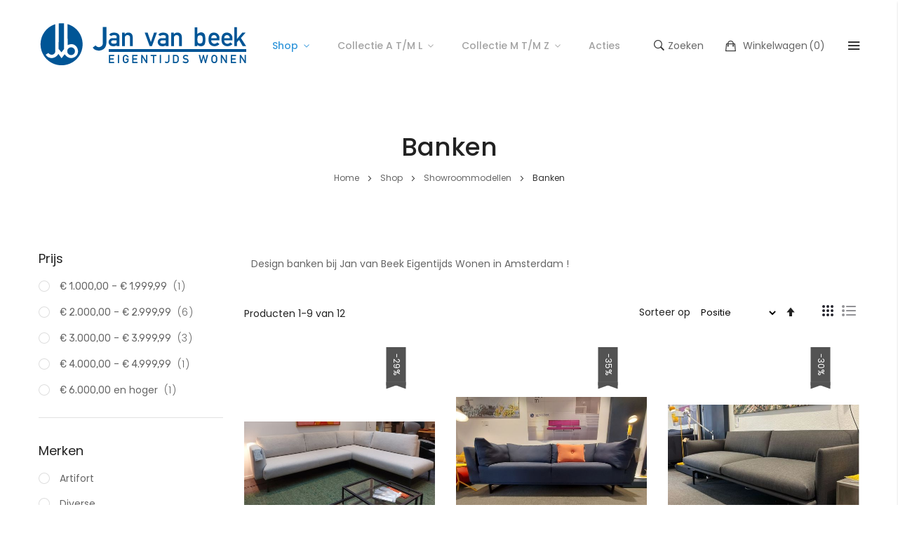

--- FILE ---
content_type: text/html; charset=UTF-8
request_url: https://www.janvanbeek.nl/shop/showroommodellen/banken.html
body_size: 23528
content:
<!doctype html>
<html lang="nl">
    <head >
        <script>
    var LOCALE = 'nl\u002DNL';
    var BASE_URL = 'https\u003A\u002F\u002Fwww.janvanbeek.nl\u002F';
    var require = {
        'baseUrl': 'https\u003A\u002F\u002Fwww.janvanbeek.nl\u002Fstatic\u002Fversion1743243826\u002Ffrontend\u002Fbluesky\u002Fbluesky_outstock_funiture_01\u002Fnl_NL'
    };</script>        <meta charset="utf-8"/>
<meta name="title" content="Jan van Beek |  Showroom Design bank in Amsterdam bij meubelwinkel Jan van Beek Eigentijds Wonen | Eigentijds Wonen"/>
<meta name="description" content="Showroom Designbanken bij Jan van Beek Eigentijds Wonen in Amsterdam ! Kijk ook op onze site ! U bent van harte welkom in onze showroom ! Wij leveren door heel Nederland ! "/>
<meta name="keywords" content="designmeubel, designbank, designmeubelamsterdam, showroombank, designbankamsterdam, designlamp, meubelwinkel, designinamsterdam, meubels,meubelenamsterdam, design, banken, stoelen, lampen, kasten, janvanbeekamsterdam, "/>
<meta name="robots" content="INDEX,FOLLOW"/>
<meta name="viewport" content="width=device-width, initial-scale=1"/>
<meta name="format-detection" content="telephone=no"/>
<title>Jan van Beek |  Showroom Design bank in Amsterdam bij meubelwinkel Jan van Beek Eigentijds Wonen | Eigentijds Wonen</title>
<link  rel="stylesheet" type="text/css"  media="all" href="https://www.janvanbeek.nl/static/version1743243826/_cache/merged/cec1c84700640cc0f71d519f6f4370a8.css" />
<link  rel="stylesheet" type="text/css"  media="print" href="https://www.janvanbeek.nl/static/version1743243826/frontend/bluesky/bluesky_outstock_funiture_01/nl_NL/css/print.css" />
<script  type="text/javascript"  src="https://www.janvanbeek.nl/static/version1743243826/_cache/merged/0529f0c74aeb386e828b7a1d57ac31b7.js"></script>
<link  rel="icon" type="image/x-icon" href="https://www.janvanbeek.nl/media/favicon/stores/1/favicon.png" />
<link  rel="shortcut icon" type="image/x-icon" href="https://www.janvanbeek.nl/media/favicon/stores/1/favicon.png" />
<style>
.rokan-title {
  margin-bottom: 0rem !important;
  text-align: initial !important;
}

.rokan-title .module-title {
  font-size: 2.7rem !important;
  color: #201f1f !important;
  font-weight: 600 !important;
  display: block !important;
  padding: 0px !important;
}

.products-grid .product-items .product-item .actions-primary {
  position: inherit;
}

.products-grid .product-item-inner {
  margin-top: -25px;
}

.products-grid .product-item-actions .actions-secondary {
  display: block;
}

.products-grid .table-comparison .wishlist.split.button > .action.split,
.product-items .wishlist.split.button > .action.split,
.product-items .action.towishlist,
.products.list.items .action.towishlist,
.table-comparison .action.towishlist,
.product-item-actions .actions-secondary > .action,
.product-info-main .product-addto-links .action,
.product-options-bottom .product-addto-links .action {
  display: inline-flex;
}

.fotorama__nav-wrap .fotorama_horizontal_ratio .fotorama__img {
  transform: translateY(-50%);
  height: auto;
  position: absolute;
  top: 50%;
  width: 100%;
}

.product-main-content {
  box-shadow: none;
}

@media (min-width: 1200px), print {
  .product-main-content {
    margin-top: 40px;
    background-color: white;
  }
}

.fotorama__thumb {
  background-color: white;
}

.product-info-main .box-tocart .action.tocart {
  background: linear-gradient(to bottom, #3598db 50%, #222222 50%) no-repeat
    scroll right bottom / 100% 210% #222222;
  color: white;
}

#enquire_now_btn:hover,
#product-addtocart-button:hover {
  color: white !important;
}

.product-info-main .product-addto-links .action:hover,
.product-options-bottom .product-addto-links .action:hover {
  box-shadow: none;
}

@media only screen and (max-width: 1919px) {
  .checkout-cart-index .page-title-wrapper,
  .checkout-index-index .page-title-wrapper,
  .contact-index-index .page-title-wrapper.background-contact,
  div[class="top-banner-blog-container section"][style*="background-image"],
  .storelocator-index-index .store-locator-breadcrumbs-banner .banner-image,
  .rokanfaq-index-index .banner-wrapper-image .banner-image {
    padding-top: 0 !important;
    padding-bottom: 0 !important;
  }
}

.mp_popupquote-content .fields .field {
  margin: 0 0 20px 0 !important;
  width: 50% !important;
  padding-right: 20px !important;
}

.iti--allow-dropdown .iti__flag-container,
.iti--separate-dial-code .iti__flag-container {
  height: 50% !important;
}

.mp_modal .fieldset {
  margin-bottom: 0px !important;
}

.mpcfp-icon {
  display: none;
}

.callforprice-action .action:hover span {
  color: white !important;
}

</style>        <link href="https://fonts.googleapis.com/css?family=Poppins:400,500,600,700%7CPoppins:300,300i,400,400i,500,500i,700,700i%7CRubik:300,300i,400,400i,500,500i,700,700i%7CPoppins:300,300i,400,400i,500,500i,700,700i&subset=latin-ext&display=swap" rel="stylesheet">
<link rel="stylesheet" type="text/css" media="all" href="https://www.janvanbeek.nl/media/rokanthemes/theme_option/custom_default.css?v=1699781888">
<style>
.lazyload-image .not-found-img img[data-src]{
    padding-top: calc(499px / 556 * 100);
}
p.short-des.rokan-description {
    color: #6c6c6c !important;
}
.miniquote-wrapper {
    display: none;
}
[data-content-type='row'][data-appearance='contained']{
	display:inline-block;
}
</style>
    <!-- Google Analytics Added by Mageplaza -->
    <!-- Global site tag (gtag.js) - Google Analytics -->
    <script async
            src="https://www.googletagmanager.com/gtag/js?id=G-29PYDPP653">
    </script>
    <script>
        window.dataLayer = window.dataLayer || [];

        function gtag(){window.dataLayer.push(arguments);}

        gtag('js', new Date());

        gtag('set', {'currency': 'EUR'});
        gtag('set', {'link_attribution': true});
        gtag('set', {'anonymize_ip': false});
        gtag('set', {'allow_ad_personalization_signals': true});
                        gtag(
            'config',
            'G-29PYDPP653',
            {}        );
            </script>
    <!-- End Google Analytics -->
    <!-- Google Tag Manager Added by Mageplaza -->
    <!-- Global site tag (gtag.js) - Google Analytics 4 -->
    <script>(function (w, d, s, l, i) {
            w[l] = w[l] || [];
            w[l].push({
                'gtm.start':
                    new Date().getTime(), event: 'gtm.js'
            });
            var f                          = d.getElementsByTagName(s)[0],
                j = d.createElement(s), dl = l != 'dataLayer' ? '&l=' + l : '';
            j.async = true;
            j.src =
                'https://www.googletagmanager.com/gtm.js?id=' + i + dl;
            f.parentNode.insertBefore(j, f);
        })(window, document, 'script', 'dataLayer', '&#x20;GTM-KRTMGRW');</script>

    <script>

        window.dataLayer = window.dataLayer || [];

        function gtag () {
            window.dataLayer.push(arguments);
        }

        gtag('js', new Date());

        
    </script>
    <!-- End Google Tag Manager -->
<!-- BEGIN GOOGLE ANALYTICS CODE -->
<script type="text/x-magento-init">
{
    "*": {
        "Magento_GoogleAnalytics/js/google-analytics": {
            "isCookieRestrictionModeEnabled": 0,
            "currentWebsite": 1,
            "cookieName": "user_allowed_save_cookie",
            "ordersTrackingData": [],
            "pageTrackingData": {"optPageUrl":"","isAnonymizedIpActive":false,"accountId":"G-29PYDPP653"}        }
    }
}
</script>
<!-- END GOOGLE ANALYTICS CODE -->
    <script type="text/x-magento-init">
        {
            "*": {
                "Magento_PageCache/js/form-key-provider": {
                    "isPaginationCacheEnabled":
                        0                }
            }
        }
    </script>
    </head>
    <body data-container="body"
          data-mage-init='{"loaderAjax": {}, "loader": { "icon": "https://www.janvanbeek.nl/static/version1743243826/frontend/bluesky/bluesky_outstock_funiture_01/nl_NL/images/loader-2.gif"}}'
        id="html-body" class="bluesky-page-preloader page-with-filter page-products categorypath-shop-showroommodellen-banken category-banken catalog-category-view page-layout-2columns-left">
        <!--Analytics Added by Mageplaza GTM -->
                                        <script>
                    gtag(
                        'event',
                        'view_item_list',
                        {"items":[{"id":"4173","name":"Artifort Arris showroommodel","list_name":"Banken","category":"Showroommodellen\/Banken\/Artifort\/Banken\/Collectie A t\/m L\/Shop\/Categorieen","list_position":1,"quantity":0,"price":6499,"brand":"Default"},{"id":"4175","name":"Gelderland 7882-B3 Embrace showroommodel","list_name":"Banken","category":"Default Category\/Collectie A t\/m L\/Shop\/Categorieen\/Showroommodellen\/Gelderland\/Banken\/Banken","list_position":2,"quantity":0,"price":3695,"brand":"Default"},{"id":"4203","name":"Muuto Outline 3-zitsbank showroommodel","list_name":"Banken","category":"Default Category\/Collectie M t\/m Z\/Shop\/Categorieen\/Showroommodellen\/Muuto\/Banken\/Banken","list_position":3,"quantity":0,"price":2499,"brand":"Default"},{"id":"4207","name":"Pode Tweak bank showroommodel","list_name":"Banken","category":"Default Category\/Collectie M t\/m Z\/Shop\/Categorieen\/Actiemodellen\/Pode\/Banken\/Banken\/Showroommodellen\/Banken","list_position":4,"quantity":0,"price":2695,"brand":"Default"},{"id":"4363","name":"Leolux Devon 3-zits Showroommodel","list_name":"Banken","category":"Default Category\/Collectie A t\/m L\/Shop\/Categorieen\/Showroommodellen\/Leolux\/Banken\/Banken","list_position":5,"quantity":0,"price":2999,"brand":"Default"},{"id":"4533","name":"Montis Aztec 3-zits bank showroommodel","list_name":"Banken","category":"Default Category\/Banken\/Montis\/Collectie M t\/m Z\/Shop\/Showroommodellen\/Banken","list_position":6,"quantity":0,"price":2499,"brand":"Default"},{"id":"4645","name":"Evidence Viana 3-zits showroommodel","list_name":"Banken","category":"Default Category\/Collectie A t\/m L\/Shop\/Categorieen\/Showroommodellen\/Evidence\/Banken\/Banken","list_position":7,"quantity":0,"price":2995,"brand":"Default"},{"id":"4819","name":"Leolux Bellice showroommodel","list_name":"Banken","category":"Default Category\/Showroommodellen\/Collectie A t\/m L\/Leolux\/Banken\/Shop\/Categorieen\/Banken","list_position":8,"quantity":0,"price":3999,"brand":"Default"},{"id":"3222","name":"JORI Tosca bank showroommodel","list_name":"Banken","category":"Default Category\/Categorieen\/Collectie A t\/m L\/Jori\/Showroommodellen\/Banken\/Shop","list_position":9,"quantity":0,"price":3199,"brand":"Default"}]}                    );
                </script>
                                
                                        <!--Facebook Pixel Added by Mageplaza GTM -->

    <!-- Google Tag Manager (noscript) Added by Mageplaza-->
    <noscript>
        <iframe src="https://www.googletagmanager.com/ns.html?id=&#x20;GTM-KRTMGRW"
                height="0" width="0" style="display:none;visibility:hidden"></iframe>
    </noscript>
    <!-- End Google Tag Manager (noscript) -->
            <!-- Google Tag Manager DataLayer Added by Mageplaza-->
                                    <script>
                    dataLayer.push({"event":"view_item_list","remarketing_event":"view_item_list","value":31079,"items":[{"id":"Artifort-Arris-showroommodel","google_business_vertical":"retail"},{"id":"Gelderland 7882-B3 Embrace showroommodel","google_business_vertical":"retail"},{"id":"MuutoOutline3-zitsbankshowroommodel","google_business_vertical":"retail"},{"id":"PodeTweakbankshowroommodel","google_business_vertical":"retail"},{"id":"LeoluxDevon3-zitsShowroommodel","google_business_vertical":"retail"},{"id":"MontisAztec3-zitsbankshowroommodel","google_business_vertical":"retail"},{"id":"Evidence Viana 3-zits showroommodel","google_business_vertical":"retail"},{"id":"LeoluxBelliceshowroommodel","google_business_vertical":"retail"},{"id":"joritoscabankshowroommodel","google_business_vertical":"retail"}],"ecommerce":{"currency":"EUR","impressions":[{"id":"Artifort-Arris-showroommodel","name":"Artifort Arris showroommodel","price":6499,"list":"Banken","position":1,"category":"Banken","brand":"Default","path":"Shop > Showroommodellen > Banken > Artifort Arris showroommodel","category_path":"Shop > Showroommodellen > Banken"},{"id":"Gelderland 7882-B3 Embrace showroommodel","name":"Gelderland 7882-B3 Embrace showroommodel","price":3695,"list":"Banken","position":2,"category":"Banken","brand":"Default","path":"Shop > Showroommodellen > Banken > Gelderland 7882-B3 Embrace showroommodel","category_path":"Shop > Showroommodellen > Banken"},{"id":"MuutoOutline3-zitsbankshowroommodel","name":"Muuto Outline 3-zitsbank showroommodel","price":2499,"list":"Banken","position":3,"category":"Banken","brand":"Default","path":"Shop > Showroommodellen > Banken > Muuto Outline 3-zitsbank showroommodel","category_path":"Shop > Showroommodellen > Banken"},{"id":"PodeTweakbankshowroommodel","name":"Pode Tweak bank showroommodel","price":2695,"list":"Banken","position":4,"category":"Banken","brand":"Default","path":"Shop > Showroommodellen > Banken > Pode Tweak bank showroommodel","category_path":"Shop > Showroommodellen > Banken"},{"id":"LeoluxDevon3-zitsShowroommodel","name":"Leolux Devon 3-zits Showroommodel","price":2999,"list":"Banken","position":5,"category":"Banken","brand":"Default","path":"Shop > Showroommodellen > Banken > Leolux Devon 3-zits Showroommodel","category_path":"Shop > Showroommodellen > Banken"},{"id":"MontisAztec3-zitsbankshowroommodel","name":"Montis Aztec 3-zits bank showroommodel","price":2499,"list":"Banken","position":6,"category":"Banken","brand":"Default","path":"Shop > Showroommodellen > Banken > Montis Aztec 3-zits bank showroommodel","category_path":"Shop > Showroommodellen > Banken"},{"id":"Evidence Viana 3-zits showroommodel","name":"Evidence Viana 3-zits showroommodel","price":2995,"list":"Banken","position":7,"category":"Banken","brand":"Default","path":"Shop > Showroommodellen > Banken > Evidence Viana 3-zits showroommodel","category_path":"Shop > Showroommodellen > Banken"},{"id":"LeoluxBelliceshowroommodel","name":"Leolux Bellice showroommodel","price":3999,"list":"Banken","position":8,"category":"Banken","brand":"Default","path":"Shop > Showroommodellen > Banken > Leolux Bellice showroommodel","category_path":"Shop > Showroommodellen > Banken"},{"id":"joritoscabankshowroommodel","name":"JORI Tosca bank showroommodel","price":3199,"list":"Banken","position":9,"category":"Banken","brand":"Default","path":"Shop > Showroommodellen > Banken > JORI Tosca bank showroommodel","category_path":"Shop > Showroommodellen > Banken"}],"items":[{"item_id":"Artifort-Arris-showroommodel","item_name":"Artifort Arris showroommodel","price":6499,"item_list_name":"Banken","item_list_id":"139","index":1,"quantity":0,"item_brand":"Default","item_category":"Shop","item_category1":"Showroommodellen","item_category2":"Banken"},{"item_id":"Gelderland 7882-B3 Embrace showroommodel","item_name":"Gelderland 7882-B3 Embrace showroommodel","price":3695,"item_list_name":"Banken","item_list_id":"139","index":2,"quantity":0,"item_brand":"Default","item_category":"Shop","item_category1":"Showroommodellen","item_category2":"Banken"},{"item_id":"MuutoOutline3-zitsbankshowroommodel","item_name":"Muuto Outline 3-zitsbank showroommodel","price":2499,"item_list_name":"Banken","item_list_id":"139","index":3,"quantity":0,"item_brand":"Default","item_category":"Shop","item_category1":"Showroommodellen","item_category2":"Banken"},{"item_id":"PodeTweakbankshowroommodel","item_name":"Pode Tweak bank showroommodel","price":2695,"item_list_name":"Banken","item_list_id":"139","index":4,"quantity":0,"item_brand":"Default","item_category":"Shop","item_category1":"Showroommodellen","item_category2":"Banken"},{"item_id":"LeoluxDevon3-zitsShowroommodel","item_name":"Leolux Devon 3-zits Showroommodel","price":2999,"item_list_name":"Banken","item_list_id":"139","index":5,"quantity":0,"item_brand":"Default","item_category":"Shop","item_category1":"Showroommodellen","item_category2":"Banken"},{"item_id":"MontisAztec3-zitsbankshowroommodel","item_name":"Montis Aztec 3-zits bank showroommodel","price":2499,"item_list_name":"Banken","item_list_id":"139","index":6,"quantity":0,"item_brand":"Default","item_category":"Shop","item_category1":"Showroommodellen","item_category2":"Banken"},{"item_id":"Evidence Viana 3-zits showroommodel","item_name":"Evidence Viana 3-zits showroommodel","price":2995,"item_list_name":"Banken","item_list_id":"139","index":7,"quantity":0,"item_brand":"Default","item_category":"Shop","item_category1":"Showroommodellen","item_category2":"Banken"},{"item_id":"LeoluxBelliceshowroommodel","item_name":"Leolux Bellice showroommodel","price":3999,"item_list_name":"Banken","item_list_id":"139","index":8,"quantity":0,"item_brand":"Default","item_category":"Shop","item_category1":"Showroommodellen","item_category2":"Banken"},{"item_id":"joritoscabankshowroommodel","item_name":"JORI Tosca bank showroommodel","price":3199,"item_list_name":"Banken","item_list_id":"139","index":9,"quantity":0,"item_brand":"Default","item_category":"Shop","item_category1":"Showroommodellen","item_category2":"Banken"}]},"ga4_event":"view_item_list"});
                </script>
                            <!-- End Google Tag Manager DataLayer Added by Mageplaza-->
    
<script type="text/x-magento-init">
    {
        "*": {
            "Magento_PageBuilder/js/widget-initializer": {
                "config": {"[data-content-type=\"slider\"][data-appearance=\"default\"]":{"Magento_PageBuilder\/js\/content-type\/slider\/appearance\/default\/widget":false},"[data-content-type=\"map\"]":{"Magento_PageBuilder\/js\/content-type\/map\/appearance\/default\/widget":false},"[data-content-type=\"row\"]":{"Magento_PageBuilder\/js\/content-type\/row\/appearance\/default\/widget":false},"[data-content-type=\"tabs\"]":{"Magento_PageBuilder\/js\/content-type\/tabs\/appearance\/default\/widget":false},"[data-content-type=\"slide\"]":{"Magento_PageBuilder\/js\/content-type\/slide\/appearance\/default\/widget":{"buttonSelector":".pagebuilder-slide-button","showOverlay":"hover","dataRole":"slide"}},"[data-content-type=\"banner\"]":{"Magento_PageBuilder\/js\/content-type\/banner\/appearance\/default\/widget":{"buttonSelector":".pagebuilder-banner-button","showOverlay":"hover","dataRole":"banner"}},"[data-content-type=\"buttons\"]":{"Magento_PageBuilder\/js\/content-type\/buttons\/appearance\/inline\/widget":false},"[data-content-type=\"products\"][data-appearance=\"carousel\"]":{"Magento_PageBuilder\/js\/content-type\/products\/appearance\/carousel\/widget":false}},
                "breakpoints": {"desktop":{"label":"Desktop","stage":true,"default":true,"class":"desktop-switcher","icon":"Magento_PageBuilder::css\/images\/switcher\/switcher-desktop.svg","conditions":{"min-width":"1024px"},"options":{"products":{"default":{"slidesToShow":"5"}}}},"tablet":{"conditions":{"max-width":"1024px","min-width":"768px"},"options":{"products":{"default":{"slidesToShow":"4"},"continuous":{"slidesToShow":"3"}}}},"mobile":{"label":"Mobile","stage":true,"class":"mobile-switcher","icon":"Magento_PageBuilder::css\/images\/switcher\/switcher-mobile.svg","media":"only screen and (max-width: 768px)","conditions":{"max-width":"768px","min-width":"640px"},"options":{"products":{"default":{"slidesToShow":"3"}}}},"mobile-small":{"conditions":{"max-width":"640px"},"options":{"products":{"default":{"slidesToShow":"2"},"continuous":{"slidesToShow":"1"}}}}}            }
        }
    }
</script>
<script>
    window.logoUrl = 'https://www.janvanbeek.nl/static/version1743243826/frontend/bluesky/bluesky_outstock_funiture_01/nl_NL/images/logo.svg';
</script>
<script type="text/x-magento-init">
{
    "*": {
        "rokanthemes/ajaxsuite"    : {
                "loginUrl": "https://www.janvanbeek.nl/customer/account/login/",
                "customerId": "",
                "ajaxCart" : {
                    "enabled" : 1,
                    "actionAfterSuccess" : "popup"
                },
                "ajaxWishList" : {
                    "enabled" : 1,
                    "WishlistUrl": "https://www.janvanbeek.nl/ajaxsuite/wishlist/add/"
                },
                "ajaxCompare" : {
                    "enabled" : 1,
                    "CompareUrl": "https://www.janvanbeek.nl/ajaxsuite/compare/add/"
                }
            }
    }
}
</script>

<div class="cookie-status-message" id="cookie-status">
    The store will not work correctly in the case when cookies are disabled.</div>
<script type="text&#x2F;javascript">document.querySelector("#cookie-status").style.display = "none";</script>
<script type="text/x-magento-init">
    {
        "*": {
            "cookieStatus": {}
        }
    }
</script>

<script type="text/x-magento-init">
    {
        "*": {
            "mage/cookies": {
                "expires": null,
                "path": "\u002F",
                "domain": ".www.janvanbeek.nl",
                "secure": true,
                "lifetime": "3600"
            }
        }
    }
</script>
    <noscript>
        <div class="message global noscript">
            <div class="content">
                <p>
                    <strong>JavaScript lijkt te zijn uitgeschakeld in uw browser.</strong>
                    <span>
                        Voor de beste gebruikerservaring, zorg ervoor dat javascript ingeschakeld is voor uw browser.                    </span>
                </p>
            </div>
        </div>
    </noscript>

<script>
    window.cookiesConfig = window.cookiesConfig || {};
    window.cookiesConfig.secure = true;
</script><script>    require.config({
        map: {
            '*': {
                wysiwygAdapter: 'mage/adminhtml/wysiwyg/tiny_mce/tinymceAdapter'
            }
        }
    });</script><script>    require.config({
        paths: {
            googleMaps: 'https\u003A\u002F\u002Fmaps.googleapis.com\u002Fmaps\u002Fapi\u002Fjs\u003Fv\u003D3\u0026key\u003D'
        },
        config: {
            'Magento_PageBuilder/js/utils/map': {
                style: '',
            },
            'Magento_PageBuilder/js/content-type/map/preview': {
                apiKey: '',
                apiKeyErrorMessage: 'You\u0020must\u0020provide\u0020a\u0020valid\u0020\u003Ca\u0020href\u003D\u0027https\u003A\u002F\u002Fwww.janvanbeek.nl\u002Fadminhtml\u002Fsystem_config\u002Fedit\u002Fsection\u002Fcms\u002F\u0023cms_pagebuilder\u0027\u0020target\u003D\u0027_blank\u0027\u003EGoogle\u0020Maps\u0020API\u0020key\u003C\u002Fa\u003E\u0020to\u0020use\u0020a\u0020map.'
            },
            'Magento_PageBuilder/js/form/element/map': {
                apiKey: '',
                apiKeyErrorMessage: 'You\u0020must\u0020provide\u0020a\u0020valid\u0020\u003Ca\u0020href\u003D\u0027https\u003A\u002F\u002Fwww.janvanbeek.nl\u002Fadminhtml\u002Fsystem_config\u002Fedit\u002Fsection\u002Fcms\u002F\u0023cms_pagebuilder\u0027\u0020target\u003D\u0027_blank\u0027\u003EGoogle\u0020Maps\u0020API\u0020key\u003C\u002Fa\u003E\u0020to\u0020use\u0020a\u0020map.'
            },
        }
    });</script><script>
    require.config({
        shim: {
            'Magento_PageBuilder/js/utils/map': {
                deps: ['googleMaps']
            }
        }
    });</script><!-- The Modal -->
<div id="mp_popupquote" class="mp_modal">
    <!-- Modal content -->
    <div class="mp_popupquote-content">
        <span class="close" id="mp_close_cfp">&times;</span>
        <form class="mpcpf_request_quote_popup" id="mpcpf_request_quote_popup" data-hasrequired="* Required Fields"
              data-mage-init='{"validation":{}}'>
            <fieldset class="fieldset">
                <legend class="legend"><span id="mp_quote_heading_title"></span></legend>
                <br>
                <div class="field note no-label"><span id="mp_quote_description"></span></div>
                <div class="fields">
                    <div class="field name" id="mp_request_field_name">
                        <label class="label" for="mp_name"><span>Naam</span></label>
                        <div class="control">
                            <input name="name" id="mp_name" title="Naam" value=""
                                   class="input-text" type="text"/>
                        </div>
                    </div>
                    <div class="field street_address" id="mp_request_field_street_address">
                        <label class="label"
                               for="mp_street_address"><span>Straat en huisnummer</span></label>
                        <div class="control">
                            <input name="street_address" id="mp_street_address"
                                   title="Straat&#x20;en&#x20;huisnummer" value=""
                                   class="input-text" type="text"/>
                        </div>
                    </div>
                    <div class="field company" id="mp_request_field_company">
                        <label class="label"
                               for="mp_company"><span>Bedrijfsnaam</span></label>
                        <div class="control">
                            <input name="company" id="mp_company" title="Bedrijfsnaam"
                                   value="" class="input-text" type="text"/>
                        </div>
                    </div>
                    <div class="field state_province" id="mp_request_field_state_province">
                        <label class="label"
                               for="mp_state_province"><span>Provincie</span></label>
                        <div class="control">
                            <input name="state_province" id="mp_state_province"
                                   title="Provincie"
                                   placeholder="Please&#x20;select&#x20;a&#x20;region&#x2F;state&#x20;or&#x20;province"
                                   value="" class="input-text" type="text"/>
                        </div>
                    </div>
                    <div class="field phone" id="mp_request_field_phone">
                        <label class="label"
                               for="mp_phone"><span>Tel. nummer</span></label>
                        <div class="control">
                            <input name="phone" id="mp_phone" title="Tel.&#x20;nummer"
                                   value="" class="input-text" type="text"/>
                        </div>
                    </div>
                    <div class="field country_id" id="mp_request_field_country_id">
                        <label class="label"
                               for="mp_country_id"><span>Land</span></label>
                        <div class="control">
                            <select name="country_id" id="mp_country_id" class="" title="Land" ><option value="" selected="selected" >- - Please Select - -</option></select>                        </div>
                    </div>

                    <div class="field email" id="mp_request_field_email">
                        <label class="label" for="mp_email"><span>E-mail</span></label>
                        <div class="control">
                            <input name="email" id="mp_email" title="E-mail"
                                   value="" class="input-text" type="email"/>
                        </div>
                    </div>
                    <div class="field attach_doc_img" id="mp_request_field_attach_doc_img">
                        <label class="label"
                               for="mp_attach_doc_img"><span>Attach a document/image</span></label>
                        <div class="control">
                            <input name="attach_doc_img" id="mp_attach_doc_img"
                                   title="Attach&#x20;a&#x20;document&#x2F;image" type="file"/>
                        </div>
                    </div>
                    <div class="field note" id="mp_request_field_customer_note">
                        <label class="label"
                               for="mp_customer_note"><span>Opmerking</span></label>
                        <div class="control">
                            <textarea name="customer_note" id="mp_customer_note"
                                      title="Opmerking" class="input-text" cols="5"
                                      rows="5""></textarea>
                        </div>
                    </div>
                    <div class="field contact_time" id="mp_request_field_contact_time">
                        <label class="label"
                               for="mp_contact_time"><span>Contact Time</span></label>
                        <div class="control">
                            <div class="contact_date date">
                                <label for="">Datum</label>
                                <input name="contact_date" id="mp_contact_time"
                                       title="Datum&#x20;selecteren" value=""
                                       placeholder="dd/mm/yyyy" class="input-text" type="text"/>
                            </div>
                            <div class="contact_time time">
                                <label for="">Tijd</label>
                                <div class="input-time">
                                    <input class="hour" data-validate="{'mp-validate-time-hour':true}"
                                           name="contact_time[hh]" type="number"/>
                                    <p>:</p>
                                    <input class="minute" data-validate="{'mp-validate-time-minutes':true}"
                                           name="contact_time[mm]" type="number"/>
                                    <select name="contact_time[p]">
                                        <option value="AM">AM</option>
                                        <option value="PM">PM</option>
                                    </select>
                                </div>
                                <div class="mpcfp-time-error">Not a valid Time</div>
                                <div class="mpcfp-time-error-require">Dit is een verplicht veld.</div>
                            </div>
                        </div>
                    </div>
                    <input type="hidden" name="product_id" id="mp_product_id">
                    <input type="hidden" name="customer_group_ids" id="mp_customergroup_id">
                    <input type="hidden" name="ip_customer" id="mp_ip_customer">
                    <div class="field terms_condition" id="mp_request_field_terms_condition">
                        <input name="mp_terms_condition" id="mp_terms_condition"
                               title="Terms&#x20;and&#x20;Condition" value="true"
                               class="input-text" type="checkbox"/>
                        <label class="label mp_tac_label" for="mp_terms_condition">
                            <span id="mpcfp_toc_label"></span>
                        </label>
                    </div>
                </div>
                <div class="actions-toolbar">
                    <div class="primary">
                        <button type="submit" title="Bevestig"
                                class="action submit primary callforprice-button" id="mp_request_button_submit">
                            <span>Bevestig</span>
                        </button>
                    </div>
                </div>
                <div class="popup-loading-request">
                    <div data-role="loader" class="loading-mask" style="display:none">
                        <div class="loader">
                            <img src="https://www.janvanbeek.nl/static/version1743243826/frontend/bluesky/bluesky_outstock_funiture_01/nl_NL/Rokanthemes_OptimizeSpeed/images/load_defaut.png" data-src="https://www.janvanbeek.nl/static/version1743243826/frontend/bluesky/bluesky_outstock_funiture_01/nl_NL/images/loader-1.gif"
                                 alt="Bezig&#x20;met&#x20;laden...">
                        </div>
                    </div>
                    <span id="mp_message"></span>
                </div>
            </fieldset>
        </form>
    </div>
</div>
<script type="text/x-magento-init">
        {
            "#mp_popupquote": {
                "Mageplaza_CallForPrice/js/popupquote":{
                    "action": "popup_quote_form",
                    "request_form_url": "https://www.janvanbeek.nl/callforprice/index/requestquote/",
                    "customer_group_id": "0"
                }
            }
        }

</script>

<script type="text/javascript">
    require([
        'jquery',
        'mage/translate',
        'Mageplaza_CallForPrice/js/intlTelInput-jquery.min',
        'mage/calendar'
    ], function ($, $t) {
        var phoneNumber      = $("#mp_phone"),
            defaultPhoneCode = 'NL',
            ipCustomer,
            phoneCodes       = 'AF,AL,DZ,AS,AD,AO,AI,AQ,AG,AR,AM,AW,AU,AT,AX,AZ,BS,BH,BD,BB,BY,BE,BZ,BJ,BM,BL,BT,BO,BA,BW,BV,BR,IO,VG,BN,BG,BF,BI,KH,CM,CA,CD,CV,BQ,KY,CF,TD,CL,CN,CX,CC,CO,KM,CG,CK,CR,HR,CU,CW,CY,CZ,DK,DJ,DM,DO,EC,EG,SV,GQ,ER,EE,ET,FK,FO,FJ,FI,FR,GF,PF,TF,GA,GM,GE,DE,GG,GH,GI,GR,GL,GD,GP,GU,GT,GN,GW,GY,HT,HM,HN,HK,HU,IS,IM,IN,ID,IR,IQ,IE,IL,IT,CI,JE,JM,JP,JO,KZ,KE,KI,XK,KW,KG,LA,LV,LB,LS,LR,LY,LI,LT,LU,ME,MF,MO,MK,MG,MW,MY,MV,ML,MT,MH,MQ,MR,MU,YT,FX,MX,FM,MD,MC,MN,MS,MA,MZ,MM,NA,NR,NP,NL,AN,NC,NZ,NI,NE,NG,NU,NF,KP,MP,NO,OM,PK,PW,PA,PG,PY,PE,PH,PN,PL,PS,PT,PR,QA,RE,RO,RS,RU,RW,SH,KN,LC,PM,VC,WS,SM,ST,SA,SN,SC,SL,SG,SX,SK,SI,SB,SO,ZA,GS,KR,ES,LK,SD,SR,SJ,SZ,SE,CH,SY,TL,TW,TJ,TZ,TH,TG,TK,TO,TT,TN,TR,TM,TC,TV,VI,UG,UA,AE,GB,US,UM,UY,UZ,VU,VA,VE,VN,WF,EH,YE,ZM,ZW';
        phoneNumber.intlTelInput({
            onlyCountries: (phoneCodes ? phoneCodes.split(',') : []),
            initialCountry: "auto",
            geoIpLookup: function (success) {
                $.get("https://ipinfo.io", function () {
                }, "jsonp").always(function (resp) {
                    var countryCode = (resp && resp.country) ? resp.country : "";
                    ipCustomer      = resp.ip;
                    if (defaultPhoneCode !== 'false') {
                        countryCode = defaultPhoneCode;
                    }

                    if ($.inArray(countryCode, phoneCodes.split(",")) !== -1) {
                        success(countryCode);
                    }
                });
            }
        });
        setClientIp(ipCustomer);
        $('#mp_contact_time').datepicker({
            dateFormat: 'dd/mm/yy',
            changeMonth: true,
            changeYear: false,
            showButtonPanel: true,
            currentText: $t('Go Today'),
            closeText: $t('Close'),
            minDate: new Date(),
            showOn: "button",
            buttonText: '',
            beforeShow: function (input, inst) {
                setDatepickerPos(input, inst)
            }
        });

        function setDatepickerPos (input, inst) {
            $("#mp_popupquote").on('scroll', function () {
                var rect      = input.getBoundingClientRect();
                var scrollTop = $("body").scrollTop();
                inst.dpDiv.css({top: rect.top + input.offsetHeight + scrollTop});
            });
        }

        function setClientIp (ipCustomer) {
            if (ipCustomer) {
                $('#mp_ip_customer').val(ipCustomer)
            } else {
                $.get("https://ipinfo.io", function () {
                }, "jsonp").always(function (resp) {
                    ipCustomer = resp.ip;
                    $('#mp_ip_customer').val(ipCustomer)
                });
            }
        }
    });
</script>
<div class="page-wrapper lazyload-image"><header class="page-header"><div class="header-container layout-1">
	<div class="header-middle sticky-header center-element">
		<div class="container">
			<div class="flex-layout for-full-width-menu space-between center_vertical">
				<div class="logo-container">
					<div class="logo-site">
						<span data-action="toggle-nav" class="action nav-toggle"><span>Toggle Nav</span></span>
<a
    class="logo"
    href="https://www.janvanbeek.nl/"
    title=""
    aria-label="store logo">
    <img src="https://www.janvanbeek.nl/static/version1743243826/frontend/bluesky/bluesky_outstock_funiture_01/nl_NL/Rokanthemes_OptimizeSpeed/images/load_defaut.png" data-src="https://www.janvanbeek.nl/media/logo/stores/1/Logo-JvB-boven.png"
         title=""
         alt=""
    />
</a>
					</div>
				</div>
				<div class="col-menu-on-left flex-layout col-menu">
					<div class="primary-menu-container col-left">
						<span data-action="toggle-nav" class="action nav-toggle d-xl-none sticky-toggle"><span>Toggle Nav</span></span> 
<div class="navigation custommenu main-nav nav-sections" role="navigation">
	
	<div class="menu-mobile-title d-block d-xl-none">Menu<a href="#" id="close-menu"></a></div>
    <ul>
        <li class="ui-menu-item level0 nav-1 fullwidth menu-item-has-children parent"><div class="open-children-toggle"></div><a href="https://www.janvanbeek.nl/shop.html" class="level-top">Shop</a><div class="level0 submenu" ><div class="row"><ul class="subchildmenu col-sm-8 mega-columns columns3"><li class="ui-menu-item nav-1-1 level1 parent "><div class="open-children-toggle"></div><a href="https://www.janvanbeek.nl/shop/categorieen.html"><span>Categorieen</span></a><ul class="subchildmenu "><li class="ui-menu-item nav-1-1-1 level2 "><a href="https://www.janvanbeek.nl/shop/categorieen/banken.html"><span>Banken</span></a></li><li class="ui-menu-item nav-1-1-2 level2 "><a href="https://www.janvanbeek.nl/shop/categorieen/buitenmeubilair.html"><span>Buitenmeubilair</span></a></li><li class="ui-menu-item nav-1-1-3 level2 "><a href="https://www.janvanbeek.nl/shop/categorieen/eetkamertafels-stoelen.html"><span>Eetkamertafels & Stoelen</span></a></li><li class="ui-menu-item nav-1-1-4 level2 "><a href="https://www.janvanbeek.nl/shop/categorieen/fauteuils.html"><span>fauteuils</span></a></li><li class="ui-menu-item nav-1-1-5 level2 "><a href="https://www.janvanbeek.nl/shop/categorieen/kantoormeubileur.html"><span>Kantoormeubilair</span></a></li><li class="ui-menu-item nav-1-1-6 level2 "><a href="https://www.janvanbeek.nl/shop/categorieen/karpetten-woontextiel.html"><span>Karpetten & Woontextiel</span></a></li><li class="ui-menu-item nav-1-1-7 level2 "><a href="https://www.janvanbeek.nl/shop/categorieen/kasten.html"><span>Kasten</span></a></li><li class="ui-menu-item nav-1-1-8 level2 "><a href="https://www.janvanbeek.nl/shop/categorieen/onderhoud.html"><span>Onderhoud</span></a></li><li class="ui-menu-item nav-1-1-9 level2 "><a href="https://www.janvanbeek.nl/shop/categorieen/salon-en-bijzettafels.html"><span>Salon- en bijzettafels</span></a></li><li class="ui-menu-item nav-1-1-10 level2 "><a href="https://www.janvanbeek.nl/shop/categorieen/verlichting.html"><span>Verlichting</span></a></li><li class="ui-menu-item nav-1-1-11 level2 "><a href="https://www.janvanbeek.nl/shop/categorieen/woonaccessoires.html"><span>Woonaccessoires</span></a></li><li class="ui-menu-item nav-1-1-12 level2 "><a href="https://www.janvanbeek.nl/shop/categorieen/diversen.html"><span>Diversen</span></a></li></ul></li><li class="ui-menu-item nav-1-2 level1 parent "><div class="open-children-toggle"></div><a href="https://www.janvanbeek.nl/shop/showroommodellen.html"><span>Showroommodellen</span></a><ul class="subchildmenu "><li class="ui-menu-item nav-1-2-1 level2 "><a href="https://www.janvanbeek.nl/shop/showroommodellen/banken.html"><span>Banken</span></a></li><li class="ui-menu-item nav-1-2-2 level2 "><a href="https://www.janvanbeek.nl/shop/showroommodellen/buitenmeubilair.html"><span>Buitenmeubilair</span></a></li><li class="ui-menu-item nav-1-2-3 level2 "><a href="https://www.janvanbeek.nl/shop/showroommodellen/eetkamerstafel-stoelen.html"><span>Eetkamertafels & Stoelen</span></a></li><li class="ui-menu-item nav-1-2-4 level2 "><a href="https://www.janvanbeek.nl/shop/showroommodellen/fauteuils.html"><span>Fauteuils</span></a></li><li class="ui-menu-item nav-1-2-5 level2 "><a href="https://www.janvanbeek.nl/shop/showroommodellen/kantoormeubilair.html"><span>Kantoormeubilair</span></a></li><li class="ui-menu-item nav-1-2-6 level2 "><a href="https://www.janvanbeek.nl/shop/showroommodellen/karpetten-woontextiel.html"><span>Karpetten & Woontextiel</span></a></li><li class="ui-menu-item nav-1-2-7 level2 "><a href="https://www.janvanbeek.nl/shop/showroommodellen/kasten.html"><span>Kasten</span></a></li><li class="ui-menu-item nav-1-2-8 level2 "><a href="https://www.janvanbeek.nl/shop/showroommodellen/salon-en-bijzettafels.html"><span>Salon- en bijzettafels</span></a></li><li class="ui-menu-item nav-1-2-9 level2 "><a href="https://www.janvanbeek.nl/shop/showroommodellen/verlichting.html"><span>Verlichting</span></a></li><li class="ui-menu-item nav-1-2-10 level2 "><a href="https://www.janvanbeek.nl/shop/showroommodellen/woonaccessoires.html"><span>Woonaccessoires</span></a></li><li class="ui-menu-item nav-1-2-11 level2 "><a href="https://www.janvanbeek.nl/shop/showroommodellen/diversen.html"><span>Diversen</span></a></li></ul></li><li class="ui-menu-item nav-1-3 level1 parent "><div class="open-children-toggle"></div><a href="https://www.janvanbeek.nl/shop/actiemodellen.html"><span>Actiemodellen</span></a><ul class="subchildmenu "><li class="ui-menu-item nav-1-3-1 level2 "><a href="https://www.janvanbeek.nl/shop/actiemodellen/banken.html"><span>Banken</span></a></li><li class="ui-menu-item nav-1-3-2 level2 "><a href="https://www.janvanbeek.nl/shop/actiemodellen/buitenmeubilair.html"><span>Buitenmeubilair</span></a></li><li class="ui-menu-item nav-1-3-3 level2 "><a href="https://www.janvanbeek.nl/shop/actiemodellen/eetkamertafels-stoelen.html"><span>Eetkamertafels & Stoelen</span></a></li><li class="ui-menu-item nav-1-3-4 level2 "><a href="https://www.janvanbeek.nl/shop/actiemodellen/fauteuils.html"><span>Fauteuils</span></a></li><li class="ui-menu-item nav-1-3-5 level2 "><a href="https://www.janvanbeek.nl/shop/actiemodellen/kantoormeubilair.html"><span>Kantoormeubilair</span></a></li><li class="ui-menu-item nav-1-3-6 level2 "><a href="https://www.janvanbeek.nl/shop/actiemodellen/karpetten-woontextiel.html"><span>Karpetten & Woontextiel</span></a></li><li class="ui-menu-item nav-1-3-7 level2 "><a href="https://www.janvanbeek.nl/shop/actiemodellen/kasten.html"><span>Kasten</span></a></li><li class="ui-menu-item nav-1-3-8 level2 "><a href="https://www.janvanbeek.nl/shop/actiemodellen/salon-en-bijzettafels.html"><span>Salon- en bijzettafels</span></a></li><li class="ui-menu-item nav-1-3-9 level2 "><a href="https://www.janvanbeek.nl/shop/actiemodellen/verlichting.html"><span>Verlichting</span></a></li><li class="ui-menu-item nav-1-3-10 level2 "><a href="https://www.janvanbeek.nl/shop/actiemodellen/woonaccessoires.html"><span>Woonaccessoires</span></a></li><li class="ui-menu-item nav-1-3-11 level2 "><a href="https://www.janvanbeek.nl/shop/actiemodellen/diversen.html"><span>Diversen</span></a></li></ul></li></ul><div class="menu-right-block col-sm-4"><div data-content-type="html" data-appearance="default" data-element="main" data-decoded="true"><img src="https://www.janvanbeek.nl/static/version1743243826/frontend/bluesky/bluesky_outstock_funiture_01/nl_NL/Rokanthemes_OptimizeSpeed/images/load_defaut.png" data-src="/media/home-page-chair-1.jpg" alt="" style="display: inline-block;" class="lazy-loaded transition"></div></div></div></div></li><li class="ui-menu-item level0 nav-2 fullwidth menu-item-has-children parent"><div class="open-children-toggle"></div><a href="https://www.janvanbeek.nl/collectie-a-t-m-l.html" class="level-top">Collectie A t/m L</a><div class="level0 submenu" ><div class="row"><ul class="subchildmenu col-sm-12 mega-columns columns4"><li class="ui-menu-item nav-2-1 level1 "><a href="https://www.janvanbeek.nl/collectie/alias.html"><span>Alias</span></a></li><li class="ui-menu-item nav-2-2 level1 "><a href="https://www.janvanbeek.nl/collectie/arco.html"><span>Arco</span></a></li><li class="ui-menu-item nav-2-3 level1 "><a href="https://www.janvanbeek.nl/collectie/artemide.html"><span>Artemide</span></a></li><li class="ui-menu-item nav-2-4 level1 "><a href="https://www.janvanbeek.nl/collectie/artifort.html"><span>Artifort</span></a></li><li class="ui-menu-item nav-2-5 level1 "><a href="https://www.janvanbeek.nl/collectie/artisan.html"><span>Artisan</span></a></li><li class="ui-menu-item nav-2-6 level1 "><a href="https://www.janvanbeek.nl/collectie/artiforte.html"><span>Atelier Artiforte</span></a></li><li class="ui-menu-item nav-2-7 level1 "><a href="https://www.janvanbeek.nl/collectie-a-t-m-l/avolt.html"><span>Avolt</span></a></li><li class="ui-menu-item nav-2-8 level1 "><a href="https://www.janvanbeek.nl/collectie/baltensweiler.html"><span>Baltensweiler</span></a></li><li class="ui-menu-item nav-2-9 level1 "><a href="https://www.janvanbeek.nl/collectie-a-t-m-l/beek-collection.html"><span>Beek Collection</span></a></li><li class="ui-menu-item nav-2-10 level1 "><a href="https://www.janvanbeek.nl/collectie/belux.html"><span>Belux</span></a></li><li class="ui-menu-item nav-2-11 level1 "><a href="https://www.janvanbeek.nl/collectie-a-t-m-l/van-bewouw.html"><span>Van Besouw</span></a></li><li class="ui-menu-item nav-2-12 level1 "><a href="https://www.janvanbeek.nl/collectie/bontempi.html"><span>Bontempi</span></a></li><li class="ui-menu-item nav-2-13 level1 "><a href="https://www.janvanbeek.nl/collectie/brink-en-campman.html"><span>Brink en Campman</span></a></li><li class="ui-menu-item nav-2-14 level1 "><a href="https://www.janvanbeek.nl/collectie/bruhl.html"><span>Bruhl</span></a></li><li class="ui-menu-item nav-2-15 level1 "><a href="https://www.janvanbeek.nl/collectie/carpet-sign.html"><span>Carpet Sign</span></a></li><li class="ui-menu-item nav-2-16 level1 "><a href="https://www.janvanbeek.nl/collectie/castelijn.html"><span>Castelijn</span></a></li><li class="ui-menu-item nav-2-17 level1 "><a href="https://www.janvanbeek.nl/collectie/catellani-smith.html"><span>Catellani&Smith</span></a></li><li class="ui-menu-item nav-2-18 level1 "><a href="https://www.janvanbeek.nl/collectie/classicon.html"><span>ClassiCon</span></a></li><li class="ui-menu-item nav-2-19 level1 "><a href="https://www.janvanbeek.nl/collectie/cuero.html"><span>Cuero</span></a></li><li class="ui-menu-item nav-2-20 level1 "><a href="https://www.janvanbeek.nl/collectie/dcw.html"><span>DCW</span></a></li><li class="ui-menu-item nav-2-21 level1 "><a href="https://www.janvanbeek.nl/collectie/desalto.html"><span>Desalto</span></a></li><li class="ui-menu-item nav-2-22 level1 "><a href="https://www.janvanbeek.nl/collectie/dutch-originals.html"><span>Dutch Originals</span></a></li><li class="ui-menu-item nav-2-23 level1 "><a href="https://www.janvanbeek.nl/collectie/emu.html"><span>EMU</span></a></li><li class="ui-menu-item nav-2-24 level1 "><a href="https://www.janvanbeek.nl/collectie/evidence.html"><span>Evidence</span></a></li><li class="ui-menu-item nav-2-25 level1 "><a href="https://www.janvanbeek.nl/collectie/ferrolight.html"><span>Ferrolight</span></a></li><li class="ui-menu-item nav-2-26 level1 "><a href="https://www.janvanbeek.nl/collectie/floor-friendly.html"><span>Floorfriendly</span></a></li><li class="ui-menu-item nav-2-27 level1 "><a href="https://www.janvanbeek.nl/collectie/flos.html"><span>Flos</span></a></li><li class="ui-menu-item nav-2-28 level1 "><a href="https://www.janvanbeek.nl/collectie-a-t-m-l/form1.html"><span>Form1</span></a></li><li class="ui-menu-item nav-2-29 level1 "><a href="https://www.janvanbeek.nl/collectie/fraumaier.html"><span>FrauMaier</span></a></li><li class="ui-menu-item nav-2-30 level1 "><a href="https://www.janvanbeek.nl/collectie-a-t-m-l/fredericia.html"><span>Fredericia</span></a></li><li class="ui-menu-item nav-2-31 level1 "><a href="https://www.janvanbeek.nl/collectie/fsm.html"><span>FSM</span></a></li><li class="ui-menu-item nav-2-32 level1 "><a href="https://www.janvanbeek.nl/collectie/gelderland.html"><span>Gelderland</span></a></li><li class="ui-menu-item nav-2-33 level1 "><a href="https://www.janvanbeek.nl/collectie/gispen-classics.html"><span>Gispen Classics</span></a></li><li class="ui-menu-item nav-2-34 level1 "><a href="https://www.janvanbeek.nl/collectie/goods.html"><span>Goods</span></a></li><li class="ui-menu-item nav-2-35 level1 "><a href="https://www.janvanbeek.nl/collectie/hay.html"><span>HAY</span></a></li><li class="ui-menu-item nav-2-36 level1 "><a href="https://www.janvanbeek.nl/collectie/hollandslicht.html"><span>Hollands Licht</span></a></li><li class="ui-menu-item nav-2-37 level1 "><a href="https://www.janvanbeek.nl/collectie/hulsta.html"><span>Hülsta</span></a></li><li class="ui-menu-item nav-2-38 level1 "><a href="https://www.janvanbeek.nl/catalog/category/view/s/interlubke/id/24/"><span>Interlübke</span></a></li><li class="ui-menu-item nav-2-39 level1 "><a href="https://www.janvanbeek.nl/collectie/james.html"><span>James</span></a></li><li class="ui-menu-item nav-2-40 level1 "><a href="https://www.janvanbeek.nl/collectie/janua.html"><span>Janua</span></a></li><li class="ui-menu-item nav-2-41 level1 "><a href="https://www.janvanbeek.nl/collectie/jielde.html"><span>Jieldé</span></a></li><li class="ui-menu-item nav-2-42 level1 "><a href="https://www.janvanbeek.nl/collectie/erik-joergensen.html"><span>Erik Joergensen</span></a></li><li class="ui-menu-item nav-2-43 level1 "><a href="https://www.janvanbeek.nl/collectie/jori.html"><span>Jori</span></a></li><li class="ui-menu-item nav-2-44 level1 "><a href="https://www.janvanbeek.nl/collectie/kristalia.html"><span>Kristalia</span></a></li><li class="ui-menu-item nav-2-45 level1 "><a href="https://www.janvanbeek.nl/collectie-a-t-m-l/label.html"><span>Label</span></a></li><li class="ui-menu-item nav-2-46 level1 "><a href="https://www.janvanbeek.nl/collectie/la-lampe-gras.html"><span>Lampe Gras</span></a></li><li class="ui-menu-item nav-2-47 level1 "><a href="https://www.janvanbeek.nl/collectie-a-t-m-l/lande.html"><span>Lande</span></a></li><li class="ui-menu-item nav-2-48 level1 "><a href="https://www.janvanbeek.nl/collectie/leolux.html"><span>Leolux</span></a></li><li class="ui-menu-item nav-2-49 level1 "><a href="https://www.janvanbeek.nl/collectie-a-t-m-l/lessnmore.html"><span>Less 'n' More</span></a></li><li class="ui-menu-item nav-2-50 level1 "><a href="https://www.janvanbeek.nl/collectie/louis-poulsen.html"><span>Louis Poulsen</span></a></li><li class="ui-menu-item nav-2-51 level1 "><a href="https://www.janvanbeek.nl/collectie/luceplan.html"><span>Luceplan</span></a></li><li class="ui-menu-item nav-2-52 level1 "><a href="https://www.janvanbeek.nl/collectie/lumina.html"><span>Lumina</span></a></li><li class="ui-menu-item nav-2-53 level1 "><a href="https://www.janvanbeek.nl/collectie-a-t-m-l/lapalma.html"><span>Lapalma</span></a></li></ul></div></div></li><li class="ui-menu-item level0 nav-3 fullwidth menu-item-has-children parent"><div class="open-children-toggle"></div><a href="https://www.janvanbeek.nl/collectie-m-t-m-z.html" class="level-top">Collectie M t/m Z</a><div class="level0 submenu" ><div class="row"><ul class="subchildmenu col-sm-12 mega-columns columns4"><li class="ui-menu-item nav-3-1 level1 "><a href="https://www.janvanbeek.nl/collectie-m-t-m-z/mantis.html"><span>Mantis</span></a></li><li class="ui-menu-item nav-3-2 level1 "><a href="https://www.janvanbeek.nl/collectie-m-t-m-z/made-by-hand.html"><span>Made by Hand</span></a></li><li class="ui-menu-item nav-3-3 level1 "><a href="https://www.janvanbeek.nl/collectie-m-t-m-z/metaform.html"><span>Metaform</span></a></li><li class="ui-menu-item nav-3-4 level1 "><a href="https://www.janvanbeek.nl/collectie-m-t-m-z/midgard.html"><span>Midgard</span></a></li><li class="ui-menu-item nav-3-5 level1 "><a href="https://www.janvanbeek.nl/collectie-m-t-m-z/millelumen.html"><span>Millelumen</span></a></li><li class="ui-menu-item nav-3-6 level1 "><a href="https://www.janvanbeek.nl/collectie-m-t-m-z/minottiitalia.html"><span>Minottiitalia</span></a></li><li class="ui-menu-item nav-3-7 level1 "><a href="https://www.janvanbeek.nl/collectie-m-t-m-z/montana.html"><span>Montana</span></a></li><li class="ui-menu-item nav-3-8 level1 "><a href="https://www.janvanbeek.nl/collectie-m-t-m-z/montis.html"><span>Montis</span></a></li><li class="ui-menu-item nav-3-9 level1 "><a href="https://www.janvanbeek.nl/collectie-m-t-m-z/moormann.html"><span>Moormann</span></a></li><li class="ui-menu-item nav-3-10 level1 "><a href="https://www.janvanbeek.nl/collectie-m-t-m-z/muller.html"><span>Müller</span></a></li><li class="ui-menu-item nav-3-11 level1 "><a href="https://www.janvanbeek.nl/collectie-m-t-m-z/de-munk-carpets.html"><span>De Munk Carpets</span></a></li><li class="ui-menu-item nav-3-12 level1 "><a href="https://www.janvanbeek.nl/collectie-m-t-m-z/muuto-3.html"><span>Muuto</span></a></li><li class="ui-menu-item nav-3-13 level1 "><a href="https://www.janvanbeek.nl/collectie-m-t-m-z/nemo.html"><span>Nemo</span></a></li><li class="ui-menu-item nav-3-14 level1 "><a href="https://www.janvanbeek.nl/collectie-m-t-m-z/now-by-hulsta-3.html"><span>Now by Hülsta</span></a></li><li class="ui-menu-item nav-3-15 level1 "><a href="https://www.janvanbeek.nl/collectie-m-t-m-z/nyta.html"><span>Nyta</span></a></li><li class="ui-menu-item nav-3-16 level1 "><a href="https://www.janvanbeek.nl/collectie-m-t-m-z/oligo.html"><span>Oligo</span></a></li><li class="ui-menu-item nav-3-17 level1 "><a href="https://www.janvanbeek.nl/collectie-m-t-m-z/opinion-ciatti.html"><span>Opinion Ciatti</span></a></li><li class="ui-menu-item nav-3-18 level1 "><a href="https://www.janvanbeek.nl/collectie-m-t-m-z/pastoe.html"><span>Pastoe</span></a></li><li class="ui-menu-item nav-3-19 level1 "><a href="https://www.janvanbeek.nl/collectie-m-t-m-z/perletta-carpets.html"><span>Perletta Carpets</span></a></li><li class="ui-menu-item nav-3-20 level1 "><a href="https://www.janvanbeek.nl/collectie-m-t-m-z/piure.html"><span>Piure</span></a></li><li class="ui-menu-item nav-3-21 level1 "><a href="https://www.janvanbeek.nl/collectie-m-t-m-z/pode.html"><span>Pode</span></a></li><li class="ui-menu-item nav-3-22 level1 "><a href="https://www.janvanbeek.nl/collectie-m-t-m-z/rodam.html"><span>Rodam</span></a></li><li class="ui-menu-item nav-3-23 level1 "><a href="https://www.janvanbeek.nl/collectie-m-t-m-z/rotaliana.html"><span>Rotaliana</span></a></li><li class="ui-menu-item nav-3-24 level1 "><a href="https://www.janvanbeek.nl/collectie-m-t-m-z/sculpturesjeux.html"><span>Sculptures Jeux</span></a></li><li class="ui-menu-item nav-3-25 level1 "><a href="https://www.janvanbeek.nl/collectie-m-t-m-z/skovby.html"><span>Skovby</span></a></li><li class="ui-menu-item nav-3-26 level1 "><a href="https://www.janvanbeek.nl/collectie-m-t-m-z/spectrum.html"><span>Spectrum</span></a></li><li class="ui-menu-item nav-3-27 level1 "><a href="https://www.janvanbeek.nl/collectie-m-t-m-z/stelton.html"><span>Stelton</span></a></li><li class="ui-menu-item nav-3-28 level1 "><a href="https://www.janvanbeek.nl/collectie-m-t-m-z/string.html"><span>String</span></a></li><li class="ui-menu-item nav-3-29 level1 "><a href="https://www.janvanbeek.nl/collectie-m-t-m-z/sunway-3.html"><span>Sunway</span></a></li><li class="ui-menu-item nav-3-30 level1 "><a href="https://www.janvanbeek.nl/collectie-m-t-m-z/swedese.html"><span>Swedese</span></a></li><li class="ui-menu-item nav-3-31 level1 "><a href="https://www.janvanbeek.nl/collectie-m-t-m-z/tecnolumen.html"><span>Tecnolumen</span></a></li><li class="ui-menu-item nav-3-32 level1 "><a href="https://www.janvanbeek.nl/collectie-m-t-m-z/tecta-3.html"><span>Tecta</span></a></li><li class="ui-menu-item nav-3-33 level1 "><a href="https://www.janvanbeek.nl/collectie-m-t-m-z/thonet.html"><span>Thonet</span></a></li><li class="ui-menu-item nav-3-34 level1 "><a href="https://www.janvanbeek.nl/collectie-m-t-m-z/tonelli-design.html"><span>Tonelli Design</span></a></li><li class="ui-menu-item nav-3-35 level1 "><a href="https://www.janvanbeek.nl/collectie-m-t-m-z/tunto.html"><span>Tunto</span></a></li><li class="ui-menu-item nav-3-36 level1 "><a href="https://www.janvanbeek.nl/collectie-m-t-m-z/varier.html"><span>Varier</span></a></li><li class="ui-menu-item nav-3-37 level1 "><a href="https://www.janvanbeek.nl/collectie-m-t-m-z/verpan.html"><span>Verpan</span></a></li><li class="ui-menu-item nav-3-38 level1 "><a href="https://www.janvanbeek.nl/collectie-m-t-m-z/ducre-wever.html"><span>Wever & Ducré</span></a></li><li class="ui-menu-item nav-3-39 level1 "><a href="https://www.janvanbeek.nl/collectie-m-t-m-z/woud.html"><span>Woud</span></a></li><li class="ui-menu-item nav-3-40 level1 "><a href="https://www.janvanbeek.nl/collectie-m-t-m-z/walter-knoll.html"><span>Walter Knoll</span></a></li></ul></div></div></li><li class="ui-menu-item level0 nav-4 fullwidth"><a href="https://www.janvanbeek.nl/acties.html" class="level-top">Acties</a></li> 
    </ul>
</div>

<script>
    require([
        'jquery',
        'rokanthemes/custommenu'
    ], function ($) {
        $(".custommenu").CustomMenu();
    });
</script>
					</div>
				</div>
				<div class="col-action col-right show-on-sticky flex-layout">
					<ul class="flex-layout action-header">
						<li class="block_search">
<div class="block block-search">
    <div class="block-content">
		<div class="dropdown">
			<div class="dropdown-toggle">
				<div class="top-search">
					<i class="ion ion-ios-search-strong"></i>
					<span class="text">Zoeken</span>
				</div>
			</div>
			<form class="form minisearch search-content " id="search_mini_form" action="https://www.janvanbeek.nl/catalogsearch/result/" method="get">
				<div class="search-form">
										<div class="field search">
						<label class="label" for="search-input-autocomplate" data-role="minisearch-label">
							<span>Zoeken</span>
						</label>
						<div class="control">
							<input id="search-input-autocomplate" data-mage-init='{"quickSearch":{
										"formSelector":"#search_mini_form",
										"url":"https://www.janvanbeek.nl/search/ajax/suggest/",
										"destinationSelector":"#search_autocomplete"}
								   }' type="text" name="q" value="" placeholder="Doorzoek de hele winkel" class="input-text" maxlength="128" role="combobox" aria-haspopup="false" aria-autocomplete="both"  aria-expanded="false" autocomplete="off" />
							<div id="search_autocomplete" class="search-autocomplete"></div>
							<div data-bind="scope: 'searchsuiteautocomplete_form'">
								<!-- ko template: getTemplate() --><!-- /ko -->
							</div>
						</div>
						<div class="actions">
							<button type="submit"
									title="Zoeken"
									class="action search">
								<span>Zoeken</span>
							</button>
						</div>
					</div>
				</div>
			</form>
		</div>
	</div>
</div>
</li>
<script>
	require([
		'jquery'
	], function ($) {
		'use strict';
		$( document ).ready(function() {
			$('.block-search .dropdown-toggle > .top-search').click(function(event){
				$('.block-search #search_mini_form').slideToggle();
			});
		}); 
	});
</script>
<script type="text/x-magento-init">
{
    "*": {
        "Magento_Ui/js/core/app": {
            "components": {
                "searchsuiteautocomplete_form": {
                    "component": "MageWorx_SearchSuiteAutocomplete/js/autocomplete"
                },
                "searchsuiteautocompleteBindEvents": {
                    "component": "MageWorx_SearchSuiteAutocomplete/js/bindEvents",
                    "config": {
                        "searchFormSelector": "#search_mini_form",
                        "searchButtonSelector": "button.search",
                        "inputSelector": "#search, #mobile_search, .minisearch .search input[type=\"text\"]",
                        "searchDelay": "500"
                    }
                },
                "searchsuiteautocompleteDataProvider": {
                    "component": "MageWorx_SearchSuiteAutocomplete/js/dataProvider",
                    "config": {
                        "url": "https://www.janvanbeek.nl/mageworx_searchsuiteautocomplete/ajax/index/"
                    }
                }
            }
        }
    }
}
</script>						<li class="minicart-li-content-show-hide">
							
<div data-block="minicart" class="minicart-wrapper">
    <a class="action showcart" href="https://www.janvanbeek.nl/checkout/cart/"
       data-bind="scope: 'minicart_content'">
       <span class="text">Winkelwagen</span>
	   <span class="counter qty empty"
			  data-bind="css: { empty: !!getCartParam('summary_count') == false }, blockLoader: isLoading">
			<!-- <span class="icon-cart-header"><i class="menu-icon  icon flaticon-shopping-cart6">&nbsp;</i></span> -->
			(<span class="total-mini-cart-item">
			<!-- ko if: getCartParam('summary_count') -->
				<!-- ko text: getCartParam('summary_count') --><!-- /ko -->
			<!-- /ko -->
			<!-- ko if: !getCartParam('summary_count') -->
			   0	
			<!-- /ko -->
			</span>)
		</span>
		<!-- <span class="content-cart hidden-xs">
			<span class="my-cart">Cart</span>
			<span class="total-mini-cart-price" data-bind="html: getCartParam('subtotal')"></span>
		</span> -->
    </a>
            <div class="block block-minicart"
             data-role="dropdownDialog"
             data-mage-init='{"dropdownDialog":{
                "appendTo":"[data-block=minicart]",
                "triggerTarget":".showcart",
                "timeout": "2000",
                "closeOnMouseLeave": false,
                "closeOnEscape": true,
                "triggerClass":"active",
                "parentClass":"active",
                "buttons":[]}}'>
            <div id="minicart-content-wrapper" data-bind="scope: 'minicart_content'">
                <!-- ko template: getTemplate() --><!-- /ko -->
            </div>
                    </div>
        <script>
        window.checkout = {"shoppingCartUrl":"https:\/\/www.janvanbeek.nl\/checkout\/cart\/","checkoutUrl":"https:\/\/www.janvanbeek.nl\/checkout\/","updateItemQtyUrl":"https:\/\/www.janvanbeek.nl\/checkout\/sidebar\/updateItemQty\/","removeItemUrl":"https:\/\/www.janvanbeek.nl\/checkout\/sidebar\/removeItem\/","imageTemplate":"Magento_Catalog\/product\/image_with_borders","baseUrl":"https:\/\/www.janvanbeek.nl\/","minicartMaxItemsVisible":5,"websiteId":"1","maxItemsToDisplay":10,"storeId":"1","storeGroupId":"1","customerLoginUrl":"https:\/\/www.janvanbeek.nl\/customer\/account\/login\/","isRedirectRequired":false,"autocomplete":"off","captcha":{"user_login":{"isCaseSensitive":false,"imageHeight":50,"imageSrc":"","refreshUrl":"https:\/\/www.janvanbeek.nl\/captcha\/refresh\/","isRequired":false,"timestamp":1768665732}}};
    </script>
    <script type="text/x-magento-init">
    {
        "[data-block='minicart']": {
            "Magento_Ui/js/core/app": {"components":{"minicart_content":{"children":{"subtotal.container":{"children":{"subtotal":{"children":{"subtotal.totals":{"config":{"display_cart_subtotal_incl_tax":1,"display_cart_subtotal_excl_tax":0,"template":"Magento_Tax\/checkout\/minicart\/subtotal\/totals"},"children":{"subtotal.totals.msrp":{"component":"Magento_Msrp\/js\/view\/checkout\/minicart\/subtotal\/totals","config":{"displayArea":"minicart-subtotal-hidden","template":"Magento_Msrp\/checkout\/minicart\/subtotal\/totals"}}},"component":"Magento_Tax\/js\/view\/checkout\/minicart\/subtotal\/totals"}},"component":"uiComponent","config":{"template":"Magento_Checkout\/minicart\/subtotal"}}},"component":"uiComponent","config":{"displayArea":"subtotalContainer"}},"item.renderer":{"component":"Magento_Checkout\/js\/view\/cart-item-renderer","config":{"displayArea":"defaultRenderer","template":"Magento_Checkout\/minicart\/item\/default"},"children":{"item.image":{"component":"Magento_Catalog\/js\/view\/image","config":{"template":"Magento_Catalog\/product\/image","displayArea":"itemImage"}},"checkout.cart.item.price.sidebar":{"component":"uiComponent","config":{"template":"Magento_Checkout\/minicart\/item\/price","displayArea":"priceSidebar"}}}},"extra_info":{"component":"uiComponent","config":{"displayArea":"extraInfo"}},"promotion":{"component":"uiComponent","config":{"displayArea":"promotion"}}},"config":{"itemRenderer":{"default":"defaultRenderer","simple":"defaultRenderer","virtual":"defaultRenderer"},"template":"Magento_Checkout\/minicart\/content"},"component":"Magento_Checkout\/js\/view\/minicart"}},"types":[]}        },
        "*": {
            "Magento_Ui/js/block-loader": "https\u003A\u002F\u002Fwww.janvanbeek.nl\u002Fstatic\u002Fversion1743243826\u002Ffrontend\u002Fbluesky\u002Fbluesky_outstock_funiture_01\u002Fnl_NL\u002Fimages\u002Floader\u002D1.gif"
        }
    }
    </script>
</div>


						</li>
						<li class="setting-view">
							<span class="ion ion-navicon"></span>
						</li>
					</ul>
				</div>
				<div class="header-setting">
					<div class="settings-head">
						<div class="settings-close"><span class="main-icon-close"></span></div>
					</div>
					<div class="settings-inner">
						<ul class="header links"><li class="link authorization-link" data-label="of">
    <a href="https://www.janvanbeek.nl/customer/account/login/"        ><span class="text">Inloggen</span></a>
</li>
<li><a href="https://www.janvanbeek.nl/customer/account/create/" id="idDwcZxAue" >Account aanmaken</a></li></ul>						<div class="language-currency">
							<div class="container-setting-language-currency">
																							</div>
						</div>
						<div data-content-type="html" data-appearance="default" data-element="main" data-decoded="true"><div class="contact-info-wrap">
<div class="contact-info mb-0">
<div class="icon"><span class="main-icon-plane-paper">&nbsp;</span></div>
<div class="content">Beukenplein 23 1092 BB Amsterdam</div>
</div>
<div class="contact-info mb-0">
<div class="icon"><span class="main-icon-phone-call1">&nbsp;</span></div>
<div class="content">Tel: <a href="tel:020 6656310">020 6656310</a> / <a href="tel:020 6657774">020 6657774</a></div>
</div>
<div class="contact-info">
<div class="icon"><span class="main-icon-envelope">&nbsp;</span></div>
<div class="content">Email: <a href="mailto:info@janvanbeek.nl">info@janvanbeek.nl</a></div>
</div>
</div></div>						<div class="setting-social">
							<h3 class="title-setting">
								Vind ons op social media :
							</h3>
							<div data-content-type="html" data-appearance="default" data-element="main" data-decoded="true"><ul class="social-link flex-layout">
<li><a href="https://www.facebook.com/janvanbeekeigentijdswonen/" target="_blank" rel="noopener"> <span class="icon fab fa-facebook-f"><span class="text">Facebook</span></span> </a></li>
<li><a href="https://www.instagram.com/janvanbeek.eigentijdswonen/" target="_blank" rel="noopener"> <span class="icon fab fa-instagram"><span class="text">Instagram</span></span> </a></li>
</ul></div>						</div>
					</div>
				</div>
			</div>
		</div>
	</div>
</div>
<script>
	require(['jquery'], function($) {
		$(document).ready(function() {
			$('.setting-view').click(function() {
				$(this).toggleClass('open-setting');
				var hClass = $(this).hasClass('open-setting');
				if (hClass) {
					$(this).parents('body').find('.header-setting').addClass('box-setting');
				} else {
					$(this).parents('body').find('.header-setting').removeClass('box-setting');

				}
			});
			$('.settings-close').click(function() {
				$(this).parents('body').find('.header-setting').removeClass('box-setting');
				$(this).parents('body').find('.setting-view').removeClass('open-setting');
			});
		});
		$(function() {
			$('body').each(function() {
				var hClass = $(this).hasClass('cms-index-index');
				if (!hClass) {
					$("#sticky-home").addClass("sticky-header");
				}
			});
		});
	});
</script><div class="panel wrapper"><div class="panel header"><a class="action skip contentarea"
   href="#contentarea">
    <span>
        Ga naar de inhoud    </span>
</a>
</div></div></header><div class="category-view-breadcrumbs-banner"><div class="page-title-wrapper">
    <h1 class="page-title"
         id="page-title-heading"                     aria-labelledby="page-title-heading&#x20;toolbar-amount"
        >
        <span class="base" data-ui-id="page-title-wrapper" >Banken</span>    </h1>
    </div>
<div class="breadcrumbs">
    <ul class="items">
                    <li class="item home">
                            <a href="https://www.janvanbeek.nl/"
                   title="Ga naar homepagina">
                    Home                </a>
                        </li>
                    <li class="item category239">
                            <a href="https://www.janvanbeek.nl/shop.html"
                   title="">
                    Shop                </a>
                        </li>
                    <li class="item category6">
                            <a href="https://www.janvanbeek.nl/shop/showroommodellen.html"
                   title="">
                    Showroommodellen                </a>
                        </li>
                    <li class="item category139">
                            <strong>Banken</strong>
                        </li>
            </ul>
</div>
</div><main id="maincontent" class="page-main"><a id="contentarea" tabindex="-1"></a>
<div class="page messages"><div data-placeholder="messages"></div>
<div data-bind="scope: 'messages'">
    <!-- ko if: cookieMessages && cookieMessages.length > 0 -->
    <div aria-atomic="true" role="alert" data-bind="foreach: { data: cookieMessages, as: 'message' }" class="messages">
        <div data-bind="attr: {
            class: 'message-' + message.type + ' ' + message.type + ' message',
            'data-ui-id': 'message-' + message.type
        }">
            <div data-bind="html: $parent.prepareMessageForHtml(message.text)"></div>
        </div>
    </div>
    <!-- /ko -->

    <!-- ko if: messages().messages && messages().messages.length > 0 -->
    <div aria-atomic="true" role="alert" class="messages" data-bind="foreach: {
        data: messages().messages, as: 'message'
    }">
        <div data-bind="attr: {
            class: 'message-' + message.type + ' ' + message.type + ' message',
            'data-ui-id': 'message-' + message.type
        }">
            <div data-bind="html: $parent.prepareMessageForHtml(message.text)"></div>
        </div>
    </div>
    <!-- /ko -->
</div>
<script type="text/x-magento-init">
    {
        "*": {
            "Magento_Ui/js/core/app": {
                "components": {
                        "messages": {
                            "component": "Magento_Theme/js/view/messages"
                        }
                    }
                }
            }
    }
</script>
</div><div class="columns"><div class="column main"><div class="category-view-custom-move-content"><div class="category-view">    <div class="category-description">
                            <div data-content-type="row" data-appearance="contained" data-element="main">
                <div data-enable-parallax="0" data-parallax-speed="0.5" data-background-images="{}" data-element="inner"
                     style="justify-content: flex-start; display: flex; flex-direction: column;
                     background-position: left top; background-size: cover; background-repeat: no-repeat;
                     background-attachment: scroll; border-style: none; border-width: 1px; border-radius: 0px;
                     margin: 0px 0px 10px; padding: 10px;">
                    <div data-content-type="html" data-appearance="default" data-element="main"
                         style="border-style: none; border-width: 1px; border-radius: 0px; margin: 0px; padding: 0px;">
                        <p>Design banken bij Jan van Beek Eigentijds Wonen in Amsterdam !</p>                    </div>
                </div>
            </div>
            </div>
</div></div><input name="form_key" type="hidden" value="9RmqtOaaYjEXwVQe" /><div id="authenticationPopup" data-bind="scope:'authenticationPopup', style: {display: 'none'}">
        <script>window.authenticationPopup = {"autocomplete":"off","customerRegisterUrl":"https:\/\/www.janvanbeek.nl\/customer\/account\/create\/","customerForgotPasswordUrl":"https:\/\/www.janvanbeek.nl\/customer\/account\/forgotpassword\/","baseUrl":"https:\/\/www.janvanbeek.nl\/","customerLoginUrl":"https:\/\/www.janvanbeek.nl\/customer\/ajax\/login\/"}</script>    <!-- ko template: getTemplate() --><!-- /ko -->
        <script type="text/x-magento-init">
        {
            "#authenticationPopup": {
                "Magento_Ui/js/core/app": {"components":{"authenticationPopup":{"component":"Magento_Customer\/js\/view\/authentication-popup","children":{"messages":{"component":"Magento_Ui\/js\/view\/messages","displayArea":"messages"},"captcha":{"component":"Magento_Captcha\/js\/view\/checkout\/loginCaptcha","displayArea":"additional-login-form-fields","formId":"user_login","configSource":"checkout"}}}}}            },
            "*": {
                "Magento_Ui/js/block-loader": "https\u003A\u002F\u002Fwww.janvanbeek.nl\u002Fstatic\u002Fversion1743243826\u002Ffrontend\u002Fbluesky\u002Fbluesky_outstock_funiture_01\u002Fnl_NL\u002Fimages\u002Floader\u002D1.gif"
                            }
        }
    </script>
</div>
<script type="text/x-magento-init">
    {
        "*": {
            "Magento_Customer/js/section-config": {
                "sections": {"stores\/store\/switch":["*"],"stores\/store\/switchrequest":["*"],"directory\/currency\/switch":["*"],"*":["messages"],"customer\/account\/logout":["*","recently_viewed_product","recently_compared_product","persistent"],"customer\/account\/loginpost":["*"],"customer\/account\/createpost":["*"],"customer\/account\/editpost":["*"],"customer\/ajax\/login":["checkout-data","cart","captcha"],"catalog\/product_compare\/add":["compare-products"],"catalog\/product_compare\/remove":["compare-products"],"catalog\/product_compare\/clear":["compare-products"],"sales\/guest\/reorder":["cart"],"sales\/order\/reorder":["cart"],"checkout\/cart\/add":["cart","directory-data"],"checkout\/cart\/delete":["cart"],"checkout\/cart\/updatepost":["cart"],"checkout\/cart\/updateitemoptions":["cart"],"checkout\/cart\/couponpost":["cart"],"checkout\/cart\/estimatepost":["cart"],"checkout\/cart\/estimateupdatepost":["cart"],"checkout\/onepage\/saveorder":["cart","checkout-data","last-ordered-items"],"checkout\/sidebar\/removeitem":["cart"],"checkout\/sidebar\/updateitemqty":["cart"],"rest\/*\/v1\/carts\/*\/payment-information":["cart","last-ordered-items","captcha","instant-purchase"],"rest\/*\/v1\/guest-carts\/*\/payment-information":["cart","captcha"],"rest\/*\/v1\/guest-carts\/*\/selected-payment-method":["cart","checkout-data"],"rest\/*\/v1\/carts\/*\/selected-payment-method":["cart","checkout-data","instant-purchase"],"customer\/address\/*":["instant-purchase"],"customer\/account\/*":["instant-purchase"],"vault\/cards\/deleteaction":["instant-purchase"],"multishipping\/checkout\/overviewpost":["cart"],"paypal\/express\/placeorder":["cart","checkout-data"],"paypal\/payflowexpress\/placeorder":["cart","checkout-data"],"paypal\/express\/onauthorization":["cart","checkout-data"],"persistent\/index\/unsetcookie":["persistent"],"review\/product\/post":["review"],"wishlist\/index\/add":["wishlist"],"wishlist\/index\/remove":["wishlist"],"wishlist\/index\/updateitemoptions":["wishlist"],"wishlist\/index\/update":["wishlist"],"wishlist\/index\/cart":["wishlist","cart"],"wishlist\/index\/fromcart":["wishlist","cart"],"wishlist\/index\/allcart":["wishlist","cart"],"wishlist\/shared\/allcart":["wishlist","cart"],"wishlist\/shared\/cart":["cart"]},
                "clientSideSections": ["checkout-data","cart-data"],
                "baseUrls": ["https:\/\/www.janvanbeek.nl\/"],
                "sectionNames": ["messages","customer","compare-products","last-ordered-items","cart","directory-data","captcha","instant-purchase","loggedAsCustomer","persistent","review","wishlist","recently_viewed_product","recently_compared_product","product_data_storage","paypal-billing-agreement"]            }
        }
    }
</script>
<script type="text/x-magento-init">
    {
        "*": {
            "Magento_Customer/js/customer-data": {
                "sectionLoadUrl": "https\u003A\u002F\u002Fwww.janvanbeek.nl\u002Fcustomer\u002Fsection\u002Fload\u002F",
                "expirableSectionLifetime": 60,
                "expirableSectionNames": ["cart","persistent"],
                "cookieLifeTime": "3600",
                "updateSessionUrl": "https\u003A\u002F\u002Fwww.janvanbeek.nl\u002Fcustomer\u002Faccount\u002FupdateSession\u002F"
            }
        }
    }
</script>
<script type="text/x-magento-init">
    {
        "*": {
            "Magento_Customer/js/invalidation-processor": {
                "invalidationRules": {
                    "website-rule": {
                        "Magento_Customer/js/invalidation-rules/website-rule": {
                            "scopeConfig": {
                                "websiteId": "1"
                            }
                        }
                    }
                }
            }
        }
    }
</script>
<script type="text/x-magento-init">
    {
        "body": {
            "pageCache": {"url":"https:\/\/www.janvanbeek.nl\/page_cache\/block\/render\/id\/139\/","handles":["default","catalog_category_view","catalog_category_view_type_layered","catalog_category_view_type_layered_without_children","catalog_category_view_displaymode_products","catalog_category_view_id_139","hiden_recently_ordered"],"originalRequest":{"route":"catalog","controller":"category","action":"view","uri":"\/shop\/showroommodellen\/banken.html"},"versionCookieName":"private_content_version"}        }
    }
</script>
<!--Google Tag Manager: dataLayer - Added by Mageplaza-->
<div id="mp-event"></div>
<script type="text/javascript">
    require(["jquery"], function ($) {
        $(document).ready(function () {
            $("button.tocart").click(function () {
                var customurl = "https://www.janvanbeek.nl/mpgoogletagmanager/event/index";
                $.ajax({
                    type: 'POST',
                    url: customurl,
                    data: {
                        customdata: 'addtocart'
                    },
                    dataType: 'json',
                    success: function (response) {
                        if (response.data) {
                            $('#mp-event').html(response.data);
                        }
                    }
                });

                if ($('#confirmBox').length > 0) {
                    var customurl = "https://www.janvanbeek.nl/mptagmanager/event/index";
                    $.ajax({
                        type: 'POST',
                        url: customurl,
                        data: {
                            customdata: 'addtocart'
                        },
                        dataType: 'json',
                        success: function (response) {
                            if (response.data) {
                                $('#mp-event').html(response.data);
                            }
                        }
                    })
                }
            });

            $("#product-addtocart-button").mouseover(function () {
                $(this).click(function () {
                    if ($('#confirmBox').length > 0) {
                        var customurl = "https://www.janvanbeek.nl/mptagmanager/event/index";
                        $.ajax({
                            type: 'POST',
                            url: customurl,
                            data: {
                                customdata: 'addtocart'
                            },
                            dataType: 'json',
                            success: function (response) {
                                if (response.data) {
                                    $('#mp-event').html(response.data);
                                }
                            }
                        })
                    }
                });
            });
        });
    });
</script>
                <div class="toolbar toolbar-products" data-mage-init='{"productListToolbarForm":{"mode":"product_list_mode","direction":"product_list_dir","order":"product_list_order","limit":"product_list_limit","modeDefault":"grid","directionDefault":"asc","orderDefault":"position","limitDefault":9,"url":"https:\/\/www.janvanbeek.nl\/shop\/showroommodellen\/banken.html","formKey":"9RmqtOaaYjEXwVQe","post":false}}'>
                                        <div class="modes">
                            <strong class="modes-label" id="modes-label">Tonen als</strong>
                                                <strong title="Foto-tabel"
                            class="modes-mode active mode-grid"
                            data-value="grid">
                        <span>Foto-tabel</span>
                    </strong>
                                                                <a class="modes-mode mode-list"
                       title="Lijst"
                       href="#"
                       data-role="mode-switcher"
                       data-value="list"
                       id="mode-list"
                       aria-labelledby="modes-label mode-list">
                        <span>Lijst</span>
                    </a>
                                        </div>
                        <p class="toolbar-amount" id="toolbar-amount">
            Producten <span class="toolbar-number">1</span>-<span class="toolbar-number">9</span> van <span class="toolbar-number">12</span>    </p>
                            <div class="toolbar-sorter sorter">
    <label class="sorter-label" for="sorter">Sorteer op</label>
    <select id="sorter" data-role="sorter" class="sorter-options">
                    <option value="position"
                                    selected="selected"
                                >
                Positie            </option>
                    <option value="name"
                                >
                Product Naam            </option>
                    <option value="price"
                                >
                 Prijs            </option>
                    <option value="ontwerpers"
                                >
                Ontwerpers            </option>
                    <option value="merken"
                                >
                Merken            </option>
            </select>
            <a title="Van&#x20;hoog&#x20;naar&#x20;laag&#x20;sorteren"
           href="#"
           class="action sorter-action sort-asc"
           data-role="direction-switcher"
           data-value="desc">
            <span>Van hoog naar laag sorteren</span>
        </a>
    </div>
                        </div>
    <script type="text/x-magento-init">
    {
        "body": {
            "addToWishlist": {"productType":["simple","virtual","downloadable","bundle","grouped","configurable"]}        }
    }
</script>
        <div class="products wrapper grid products-grid">
        <ol class="products list items product-items">
                                        <li class="item product product-item">
                    <div class="product-item-info" data-container="product-grid">
                                                                        <div class="product-photo product photo product-item-photo">
                            <a href="https://www.janvanbeek.nl/artifort-arris-showroommodel.html" tabindex="-1">
                                <span class="product-image-container product-image-container-4173785756210">
    <span class="product-image-wrapper">
        <img class="product-image-photo"
            src="https://www.janvanbeek.nl/static/version1743243826/frontend/bluesky/bluesky_outstock_funiture_01/nl_NL/Rokanthemes_OptimizeSpeed/images/load_defaut.png" data-src="https://www.janvanbeek.nl/media/catalog/product/cache/ab3884a87b33d628ed87e02946627abf/a/r/arris_2.jpg"
            loading="lazy"
                            max-width="540"
                max-height="685"
                        alt="Artifort&#x20;Arris&#x20;Showroommodel"/></span>
</span>
<style>.product-image-container-4173785756210 {
    width: 540px;
}
.product-image-container-4173785756210 span.product-image-wrapper {
    padding-bottom: 126.85185185185%;
}</style><script type="text&#x2F;javascript">prodImageContainers = document.querySelectorAll(".product-image-container-4173785756210");
for (var i = 0; i < prodImageContainers.length; i++) {
    prodImageContainers[i].style.width = "540px";
}
prodImageContainersWrappers = document.querySelectorAll(
    ".product-image-container-4173785756210  span.product-image-wrapper"
);
for (var i = 0; i < prodImageContainersWrappers.length; i++) {
    prodImageContainersWrappers[i].style.paddingBottom = "126.85185185185%";
}</script>                                                            </a>
                                                            <span class="product-label onsale">
                                    <span class="value">-29%</span>
                                </span>
                                                                                                                                                <div data-role="add-to-links" class="actions-secondary visible-hover" >
                                                                                <a href="#"
       class="action towishlist"
       title="Voeg&#x20;toe&#x20;aan&#x20;verlanglijst"
       aria-label="Voeg&#x20;toe&#x20;aan&#x20;verlanglijst"
       data-post='{"action":"https:\/\/www.janvanbeek.nl\/wishlist\/index\/add\/","data":{"product":4173,"uenc":"aHR0cHM6Ly93d3cuamFudmFuYmVlay5ubC9zaG9wL3Nob3dyb29tbW9kZWxsZW4vYmFua2VuLmh0bWw,"}}'
       data-action="add-to-wishlist"
       role="button">
        <span>Verlanglijst</span>
    </a>
<a href="#"
   class="action tocompare"
   title="Toevoegen om te vergelijken"
   aria-label="Toevoegen om te vergelijken"
   data-post='{"action":"https:\/\/www.janvanbeek.nl\/catalog\/product_compare\/add\/","data":{"product":"4173","uenc":"aHR0cHM6Ly93d3cuamFudmFuYmVlay5ubC9zaG9wL3Nob3dyb29tbW9kZWxsZW4vYmFua2VuLmh0bWw,"}}'
   role="button">
    <span>Toevoegen om te vergelijken</span>
</a>
                                                                    </div>
                                                    </div>
                        <div class="product details product-item-details">
                                                        <strong class="product name product-item-name">
                                <a class="product-item-link" href="https://www.janvanbeek.nl/artifort-arris-showroommodel.html">
                                    Artifort Arris showroommodel                                </a>
                            </strong>
                                    <div class="product-reviews-summary short no-rating">
                <div class="reviews-actions">
          
        </div>
    </div>
                            <div class="price-box price-final_price" data-role="priceBox" data-product-id="4173" data-price-box="product-id-4173">
    <span class="special-price">
        

<span class="price-container price-final_price&#x20;tax&#x20;weee"
        >
            <span class="price-label">Special Price</span>
        <span  id="product-price-4173"                data-price-amount="6499"
        data-price-type="finalPrice"
        class="price-wrapper "
    ><span class="price">€ 6.499,00</span></span>
        </span>
    </span>
    <span class="old-price">
        

<span class="price-container price-final_price&#x20;tax&#x20;weee"
        >
            <span class="price-label">Regular Price</span>
        <span  id="old-price-4173"                data-price-amount="9162"
        data-price-type="oldPrice"
        class="price-wrapper "
    ><span class="price">€ 9.162,00</span></span>
        </span>
    </span>

</div>                                                                                        
                            <div class="product-item-inner">
                                                                <div class="product actions product-item-actions" >
                                    <div class="actions-primary visible-hover" >
                                                                                                                                <form data-role="tocart-form" data-product-sku="Artifort-Arris-showroommodel" action="https://www.janvanbeek.nl/checkout/cart/add/uenc/aHR0cHM6Ly93d3cuamFudmFuYmVlay5ubC9zaG9wL3Nob3dyb29tbW9kZWxsZW4vYmFua2VuLmh0bWw%2C/product/4173/" method="post">
                                                <input type="hidden" name="product" value="4173">
                                                <input type="hidden" name="uenc" value="aHR0cHM6Ly93d3cuamFudmFuYmVlay5ubC9jaGVja291dC9jYXJ0L2FkZC91ZW5jL2FIUjBjSE02THk5M2QzY3VhbUZ1ZG1GdVltVmxheTV1YkM5emFHOXdMM05vYjNkeWIyOXRiVzlrWld4c1pXNHZZbUZ1YTJWdUxtaDBiV3clMkMvcHJvZHVjdC80MTczLw,,">
                                                <input name="form_key" type="hidden" value="9RmqtOaaYjEXwVQe" />                                                <button type="submit" title="In&#x20;Winkelwagen" class="action tocart primary">
                                                    <span>In Winkelwagen</span>
                                                </button>
                                            </form>
                                                                            </div>
                                                                    </div>
                            </div>
                        </div>
                    </div>
                </li>
                            <li class="item product product-item">
                    <div class="product-item-info" data-container="product-grid">
                                                                        <div class="product-photo product photo product-item-photo">
                            <a href="https://www.janvanbeek.nl/gelderland-7882-b3-embrace-showroommodel.html" tabindex="-1">
                                <span class="product-image-container product-image-container-4175551709397">
    <span class="product-image-wrapper">
        <img class="product-image-photo"
            src="https://www.janvanbeek.nl/static/version1743243826/frontend/bluesky/bluesky_outstock_funiture_01/nl_NL/Rokanthemes_OptimizeSpeed/images/load_defaut.png" data-src="https://www.janvanbeek.nl/media/catalog/product/cache/ab3884a87b33d628ed87e02946627abf/g/e/gelderlandembrace_1.jpg"
            loading="lazy"
                            max-width="540"
                max-height="685"
                        alt="Gelderland&#x20;Embrace"/></span>
</span>
<style>.product-image-container-4175551709397 {
    width: 540px;
}
.product-image-container-4175551709397 span.product-image-wrapper {
    padding-bottom: 126.85185185185%;
}</style><script type="text&#x2F;javascript">prodImageContainers = document.querySelectorAll(".product-image-container-4175551709397");
for (var i = 0; i < prodImageContainers.length; i++) {
    prodImageContainers[i].style.width = "540px";
}
prodImageContainersWrappers = document.querySelectorAll(
    ".product-image-container-4175551709397  span.product-image-wrapper"
);
for (var i = 0; i < prodImageContainersWrappers.length; i++) {
    prodImageContainersWrappers[i].style.paddingBottom = "126.85185185185%";
}</script>                                                            </a>
                                                            <span class="product-label onsale">
                                    <span class="value">-35%</span>
                                </span>
                                                                                                                                                <div data-role="add-to-links" class="actions-secondary visible-hover" >
                                                                                <a href="#"
       class="action towishlist"
       title="Voeg&#x20;toe&#x20;aan&#x20;verlanglijst"
       aria-label="Voeg&#x20;toe&#x20;aan&#x20;verlanglijst"
       data-post='{"action":"https:\/\/www.janvanbeek.nl\/wishlist\/index\/add\/","data":{"product":4175,"uenc":"aHR0cHM6Ly93d3cuamFudmFuYmVlay5ubC9zaG9wL3Nob3dyb29tbW9kZWxsZW4vYmFua2VuLmh0bWw,"}}'
       data-action="add-to-wishlist"
       role="button">
        <span>Verlanglijst</span>
    </a>
<a href="#"
   class="action tocompare"
   title="Toevoegen om te vergelijken"
   aria-label="Toevoegen om te vergelijken"
   data-post='{"action":"https:\/\/www.janvanbeek.nl\/catalog\/product_compare\/add\/","data":{"product":"4175","uenc":"aHR0cHM6Ly93d3cuamFudmFuYmVlay5ubC9zaG9wL3Nob3dyb29tbW9kZWxsZW4vYmFua2VuLmh0bWw,"}}'
   role="button">
    <span>Toevoegen om te vergelijken</span>
</a>
                                                                    </div>
                                                    </div>
                        <div class="product details product-item-details">
                                                        <strong class="product name product-item-name">
                                <a class="product-item-link" href="https://www.janvanbeek.nl/gelderland-7882-b3-embrace-showroommodel.html">
                                    Gelderland 7882-B3 Embrace showroommodel                                </a>
                            </strong>
                                    <div class="product-reviews-summary short no-rating">
                <div class="reviews-actions">
          
        </div>
    </div>
                            <div class="price-box price-final_price" data-role="priceBox" data-product-id="4175" data-price-box="product-id-4175">
    <span class="special-price">
        

<span class="price-container price-final_price&#x20;tax&#x20;weee"
        >
            <span class="price-label">Special Price</span>
        <span  id="product-price-4175"                data-price-amount="3695"
        data-price-type="finalPrice"
        class="price-wrapper "
    ><span class="price">€ 3.695,00</span></span>
        </span>
    </span>
    <span class="old-price">
        

<span class="price-container price-final_price&#x20;tax&#x20;weee"
        >
            <span class="price-label">Regular Price</span>
        <span  id="old-price-4175"                data-price-amount="5685"
        data-price-type="oldPrice"
        class="price-wrapper "
    ><span class="price">€ 5.685,00</span></span>
        </span>
    </span>

</div>                                                                                        
                            <div class="product-item-inner">
                                                                <div class="product actions product-item-actions" >
                                    <div class="actions-primary visible-hover" >
                                                                                                                                <form data-role="tocart-form" data-product-sku="Gelderland&#x20;7882-B3&#x20;Embrace&#x20;showroommodel" action="https://www.janvanbeek.nl/checkout/cart/add/uenc/aHR0cHM6Ly93d3cuamFudmFuYmVlay5ubC9zaG9wL3Nob3dyb29tbW9kZWxsZW4vYmFua2VuLmh0bWw%2C/product/4175/" method="post">
                                                <input type="hidden" name="product" value="4175">
                                                <input type="hidden" name="uenc" value="aHR0cHM6Ly93d3cuamFudmFuYmVlay5ubC9jaGVja291dC9jYXJ0L2FkZC91ZW5jL2FIUjBjSE02THk5M2QzY3VhbUZ1ZG1GdVltVmxheTV1YkM5emFHOXdMM05vYjNkeWIyOXRiVzlrWld4c1pXNHZZbUZ1YTJWdUxtaDBiV3clMkMvcHJvZHVjdC80MTc1Lw,,">
                                                <input name="form_key" type="hidden" value="9RmqtOaaYjEXwVQe" />                                                <button type="submit" title="In&#x20;Winkelwagen" class="action tocart primary">
                                                    <span>In Winkelwagen</span>
                                                </button>
                                            </form>
                                                                            </div>
                                                                    </div>
                            </div>
                        </div>
                    </div>
                </li>
                            <li class="item product product-item">
                    <div class="product-item-info" data-container="product-grid">
                                                                        <div class="product-photo product photo product-item-photo">
                            <a href="https://www.janvanbeek.nl/muuto-outline-3-zitsbank-showroommodel.html" tabindex="-1">
                                <span class="product-image-container product-image-container-42031829001074">
    <span class="product-image-wrapper">
        <img class="product-image-photo"
            src="https://www.janvanbeek.nl/static/version1743243826/frontend/bluesky/bluesky_outstock_funiture_01/nl_NL/Rokanthemes_OptimizeSpeed/images/load_defaut.png" data-src="https://www.janvanbeek.nl/media/catalog/product/cache/ab3884a87b33d628ed87e02946627abf/b/a/bank_muuto_met_lampen.jpg"
            loading="lazy"
                            max-width="540"
                max-height="685"
                        alt="Muuto&#x20;Outline&#x20;3-zitsbank&#x20;showroommodel"/></span>
</span>
<style>.product-image-container-42031829001074 {
    width: 540px;
}
.product-image-container-42031829001074 span.product-image-wrapper {
    padding-bottom: 126.85185185185%;
}</style><script type="text&#x2F;javascript">prodImageContainers = document.querySelectorAll(".product-image-container-42031829001074");
for (var i = 0; i < prodImageContainers.length; i++) {
    prodImageContainers[i].style.width = "540px";
}
prodImageContainersWrappers = document.querySelectorAll(
    ".product-image-container-42031829001074  span.product-image-wrapper"
);
for (var i = 0; i < prodImageContainersWrappers.length; i++) {
    prodImageContainersWrappers[i].style.paddingBottom = "126.85185185185%";
}</script>                                                            </a>
                                                            <span class="product-label onsale">
                                    <span class="value">-30%</span>
                                </span>
                                                                                                                                                <div data-role="add-to-links" class="actions-secondary visible-hover" >
                                                                                <a href="#"
       class="action towishlist"
       title="Voeg&#x20;toe&#x20;aan&#x20;verlanglijst"
       aria-label="Voeg&#x20;toe&#x20;aan&#x20;verlanglijst"
       data-post='{"action":"https:\/\/www.janvanbeek.nl\/wishlist\/index\/add\/","data":{"product":4203,"uenc":"aHR0cHM6Ly93d3cuamFudmFuYmVlay5ubC9zaG9wL3Nob3dyb29tbW9kZWxsZW4vYmFua2VuLmh0bWw,"}}'
       data-action="add-to-wishlist"
       role="button">
        <span>Verlanglijst</span>
    </a>
<a href="#"
   class="action tocompare"
   title="Toevoegen om te vergelijken"
   aria-label="Toevoegen om te vergelijken"
   data-post='{"action":"https:\/\/www.janvanbeek.nl\/catalog\/product_compare\/add\/","data":{"product":"4203","uenc":"aHR0cHM6Ly93d3cuamFudmFuYmVlay5ubC9zaG9wL3Nob3dyb29tbW9kZWxsZW4vYmFua2VuLmh0bWw,"}}'
   role="button">
    <span>Toevoegen om te vergelijken</span>
</a>
                                                                    </div>
                                                    </div>
                        <div class="product details product-item-details">
                                                        <strong class="product name product-item-name">
                                <a class="product-item-link" href="https://www.janvanbeek.nl/muuto-outline-3-zitsbank-showroommodel.html">
                                    Muuto Outline 3-zitsbank showroommodel                                </a>
                            </strong>
                                    <div class="product-reviews-summary short no-rating">
                <div class="reviews-actions">
          
        </div>
    </div>
                            <div class="price-box price-final_price" data-role="priceBox" data-product-id="4203" data-price-box="product-id-4203">
    <span class="special-price">
        

<span class="price-container price-final_price&#x20;tax&#x20;weee"
        >
            <span class="price-label">Special Price</span>
        <span  id="product-price-4203"                data-price-amount="2499"
        data-price-type="finalPrice"
        class="price-wrapper "
    ><span class="price">€ 2.499,00</span></span>
        </span>
    </span>
    <span class="old-price">
        

<span class="price-container price-final_price&#x20;tax&#x20;weee"
        >
            <span class="price-label">Regular Price</span>
        <span  id="old-price-4203"                data-price-amount="3595"
        data-price-type="oldPrice"
        class="price-wrapper "
    ><span class="price">€ 3.595,00</span></span>
        </span>
    </span>

</div>                                                                                        
                            <div class="product-item-inner">
                                                                <div class="product actions product-item-actions" >
                                    <div class="actions-primary visible-hover" >
                                                                                                                                <form data-role="tocart-form" data-product-sku="MuutoOutline3-zitsbankshowroommodel" action="https://www.janvanbeek.nl/muuto-outline-3-zitsbank-showroommodel.html?options=cart" method="post">
                                                <input type="hidden" name="product" value="4203">
                                                <input type="hidden" name="uenc" value="aHR0cHM6Ly93d3cuamFudmFuYmVlay5ubC9tdXV0by1vdXRsaW5lLTMteml0c2Jhbmstc2hvd3Jvb21tb2RlbC5odG1sP29wdGlvbnM9Y2FydA,,">
                                                <input name="form_key" type="hidden" value="9RmqtOaaYjEXwVQe" />                                                <button type="submit" title="In&#x20;Winkelwagen" class="action tocart primary">
                                                    <span>In Winkelwagen</span>
                                                </button>
                                            </form>
                                                                            </div>
                                                                    </div>
                            </div>
                        </div>
                    </div>
                </li>
                            <li class="item product product-item">
                    <div class="product-item-info" data-container="product-grid">
                                                                        <div class="product-photo product photo product-item-photo">
                            <a href="https://www.janvanbeek.nl/pode-tweak-bank-showroommodel.html" tabindex="-1">
                                <span class="product-image-container product-image-container-42071914277299">
    <span class="product-image-wrapper">
        <img class="product-image-photo"
            src="https://www.janvanbeek.nl/static/version1743243826/frontend/bluesky/bluesky_outstock_funiture_01/nl_NL/Rokanthemes_OptimizeSpeed/images/load_defaut.png" data-src="https://www.janvanbeek.nl/media/catalog/product/cache/ab3884a87b33d628ed87e02946627abf/w/h/whatsapp_image_2025-09-18_at_12.19.30_2_.jpeg"
            loading="lazy"
                            max-width="540"
                max-height="685"
                        alt="Pode&#x20;Tweak&#x20;bank&#x20;showroommodel"/></span>
</span>
<style>.product-image-container-42071914277299 {
    width: 540px;
}
.product-image-container-42071914277299 span.product-image-wrapper {
    padding-bottom: 126.85185185185%;
}</style><script type="text&#x2F;javascript">prodImageContainers = document.querySelectorAll(".product-image-container-42071914277299");
for (var i = 0; i < prodImageContainers.length; i++) {
    prodImageContainers[i].style.width = "540px";
}
prodImageContainersWrappers = document.querySelectorAll(
    ".product-image-container-42071914277299  span.product-image-wrapper"
);
for (var i = 0; i < prodImageContainersWrappers.length; i++) {
    prodImageContainersWrappers[i].style.paddingBottom = "126.85185185185%";
}</script>                                                            </a>
                                                            <span class="product-label onsale">
                                    <span class="value">-31%</span>
                                </span>
                                                                                                                                                <div data-role="add-to-links" class="actions-secondary visible-hover" >
                                                                                <a href="#"
       class="action towishlist"
       title="Voeg&#x20;toe&#x20;aan&#x20;verlanglijst"
       aria-label="Voeg&#x20;toe&#x20;aan&#x20;verlanglijst"
       data-post='{"action":"https:\/\/www.janvanbeek.nl\/wishlist\/index\/add\/","data":{"product":4207,"uenc":"aHR0cHM6Ly93d3cuamFudmFuYmVlay5ubC9zaG9wL3Nob3dyb29tbW9kZWxsZW4vYmFua2VuLmh0bWw,"}}'
       data-action="add-to-wishlist"
       role="button">
        <span>Verlanglijst</span>
    </a>
<a href="#"
   class="action tocompare"
   title="Toevoegen om te vergelijken"
   aria-label="Toevoegen om te vergelijken"
   data-post='{"action":"https:\/\/www.janvanbeek.nl\/catalog\/product_compare\/add\/","data":{"product":"4207","uenc":"aHR0cHM6Ly93d3cuamFudmFuYmVlay5ubC9zaG9wL3Nob3dyb29tbW9kZWxsZW4vYmFua2VuLmh0bWw,"}}'
   role="button">
    <span>Toevoegen om te vergelijken</span>
</a>
                                                                    </div>
                                                    </div>
                        <div class="product details product-item-details">
                                                        <strong class="product name product-item-name">
                                <a class="product-item-link" href="https://www.janvanbeek.nl/pode-tweak-bank-showroommodel.html">
                                    Pode Tweak bank showroommodel                                </a>
                            </strong>
                                    <div class="product-reviews-summary short no-rating">
                <div class="reviews-actions">
          
        </div>
    </div>
                            <div class="price-box price-final_price" data-role="priceBox" data-product-id="4207" data-price-box="product-id-4207">
    <span class="special-price">
        

<span class="price-container price-final_price&#x20;tax&#x20;weee"
        >
            <span class="price-label">Special Price</span>
        <span  id="product-price-4207"                data-price-amount="2695"
        data-price-type="finalPrice"
        class="price-wrapper "
    ><span class="price">€ 2.695,00</span></span>
        </span>
    </span>
    <span class="old-price">
        

<span class="price-container price-final_price&#x20;tax&#x20;weee"
        >
            <span class="price-label">Regular Price</span>
        <span  id="old-price-4207"                data-price-amount="3910"
        data-price-type="oldPrice"
        class="price-wrapper "
    ><span class="price">€ 3.910,00</span></span>
        </span>
    </span>

</div>                                                                                        
                            <div class="product-item-inner">
                                                                <div class="product actions product-item-actions" >
                                    <div class="actions-primary visible-hover" >
                                                                                                                                <form data-role="tocart-form" data-product-sku="PodeTweakbankshowroommodel" action="https://www.janvanbeek.nl/pode-tweak-bank-showroommodel.html?options=cart" method="post">
                                                <input type="hidden" name="product" value="4207">
                                                <input type="hidden" name="uenc" value="aHR0cHM6Ly93d3cuamFudmFuYmVlay5ubC9wb2RlLXR3ZWFrLWJhbmstc2hvd3Jvb21tb2RlbC5odG1sP29wdGlvbnM9Y2FydA,,">
                                                <input name="form_key" type="hidden" value="9RmqtOaaYjEXwVQe" />                                                <button type="submit" title="In&#x20;Winkelwagen" class="action tocart primary">
                                                    <span>In Winkelwagen</span>
                                                </button>
                                            </form>
                                                                            </div>
                                                                    </div>
                            </div>
                        </div>
                    </div>
                </li>
                            <li class="item product product-item">
                    <div class="product-item-info" data-container="product-grid">
                                                                        <div class="product-photo product photo product-item-photo">
                            <a href="https://www.janvanbeek.nl/leolux-devon-showroommodel.html" tabindex="-1">
                                <span class="product-image-container product-image-container-436341989406">
    <span class="product-image-wrapper">
        <img class="product-image-photo"
            src="https://www.janvanbeek.nl/static/version1743243826/frontend/bluesky/bluesky_outstock_funiture_01/nl_NL/Rokanthemes_OptimizeSpeed/images/load_defaut.png" data-src="https://www.janvanbeek.nl/media/catalog/product/cache/ab3884a87b33d628ed87e02946627abf/f/o/foto_1_devon_3-zits_1.jpg"
            loading="lazy"
                            max-width="540"
                max-height="685"
                        alt="Leolux&#x20;Devon&#x20;3-zits&#x20;Showroommodel"/></span>
</span>
<style>.product-image-container-436341989406 {
    width: 540px;
}
.product-image-container-436341989406 span.product-image-wrapper {
    padding-bottom: 126.85185185185%;
}</style><script type="text&#x2F;javascript">prodImageContainers = document.querySelectorAll(".product-image-container-436341989406");
for (var i = 0; i < prodImageContainers.length; i++) {
    prodImageContainers[i].style.width = "540px";
}
prodImageContainersWrappers = document.querySelectorAll(
    ".product-image-container-436341989406  span.product-image-wrapper"
);
for (var i = 0; i < prodImageContainersWrappers.length; i++) {
    prodImageContainersWrappers[i].style.paddingBottom = "126.85185185185%";
}</script>                                                            </a>
                                                            <span class="product-label onsale">
                                    <span class="value">-45%</span>
                                </span>
                                                                                                                                                <div data-role="add-to-links" class="actions-secondary visible-hover" >
                                                                                <a href="#"
       class="action towishlist"
       title="Voeg&#x20;toe&#x20;aan&#x20;verlanglijst"
       aria-label="Voeg&#x20;toe&#x20;aan&#x20;verlanglijst"
       data-post='{"action":"https:\/\/www.janvanbeek.nl\/wishlist\/index\/add\/","data":{"product":4363,"uenc":"aHR0cHM6Ly93d3cuamFudmFuYmVlay5ubC9zaG9wL3Nob3dyb29tbW9kZWxsZW4vYmFua2VuLmh0bWw,"}}'
       data-action="add-to-wishlist"
       role="button">
        <span>Verlanglijst</span>
    </a>
<a href="#"
   class="action tocompare"
   title="Toevoegen om te vergelijken"
   aria-label="Toevoegen om te vergelijken"
   data-post='{"action":"https:\/\/www.janvanbeek.nl\/catalog\/product_compare\/add\/","data":{"product":"4363","uenc":"aHR0cHM6Ly93d3cuamFudmFuYmVlay5ubC9zaG9wL3Nob3dyb29tbW9kZWxsZW4vYmFua2VuLmh0bWw,"}}'
   role="button">
    <span>Toevoegen om te vergelijken</span>
</a>
                                                                    </div>
                                                    </div>
                        <div class="product details product-item-details">
                                                        <strong class="product name product-item-name">
                                <a class="product-item-link" href="https://www.janvanbeek.nl/leolux-devon-showroommodel.html">
                                    Leolux Devon 3-zits Showroommodel                                </a>
                            </strong>
                                    <div class="product-reviews-summary short no-rating">
                <div class="reviews-actions">
          
        </div>
    </div>
                            <div class="price-box price-final_price" data-role="priceBox" data-product-id="4363" data-price-box="product-id-4363">
    <span class="special-price">
        

<span class="price-container price-final_price&#x20;tax&#x20;weee"
        >
            <span class="price-label">Special Price</span>
        <span  id="product-price-4363"                data-price-amount="2999"
        data-price-type="finalPrice"
        class="price-wrapper "
    ><span class="price">€ 2.999,00</span></span>
        </span>
    </span>
    <span class="old-price">
        

<span class="price-container price-final_price&#x20;tax&#x20;weee"
        >
            <span class="price-label">Regular Price</span>
        <span  id="old-price-4363"                data-price-amount="5495"
        data-price-type="oldPrice"
        class="price-wrapper "
    ><span class="price">€ 5.495,00</span></span>
        </span>
    </span>

</div>                                                                                        
                            <div class="product-item-inner">
                                                                <div class="product actions product-item-actions" >
                                    <div class="actions-primary visible-hover" >
                                                                                                                                <form data-role="tocart-form" data-product-sku="LeoluxDevon3-zitsShowroommodel" action="https://www.janvanbeek.nl/checkout/cart/add/uenc/aHR0cHM6Ly93d3cuamFudmFuYmVlay5ubC9zaG9wL3Nob3dyb29tbW9kZWxsZW4vYmFua2VuLmh0bWw%2C/product/4363/" method="post">
                                                <input type="hidden" name="product" value="4363">
                                                <input type="hidden" name="uenc" value="aHR0cHM6Ly93d3cuamFudmFuYmVlay5ubC9jaGVja291dC9jYXJ0L2FkZC91ZW5jL2FIUjBjSE02THk5M2QzY3VhbUZ1ZG1GdVltVmxheTV1YkM5emFHOXdMM05vYjNkeWIyOXRiVzlrWld4c1pXNHZZbUZ1YTJWdUxtaDBiV3clMkMvcHJvZHVjdC80MzYzLw,,">
                                                <input name="form_key" type="hidden" value="9RmqtOaaYjEXwVQe" />                                                <button type="submit" title="In&#x20;Winkelwagen" class="action tocart primary">
                                                    <span>In Winkelwagen</span>
                                                </button>
                                            </form>
                                                                            </div>
                                                                    </div>
                            </div>
                        </div>
                    </div>
                </li>
                            <li class="item product product-item">
                    <div class="product-item-info" data-container="product-grid">
                                                                        <div class="product-photo product photo product-item-photo">
                            <a href="https://www.janvanbeek.nl/montis-aztec-3-zits-bank-showroommodel.html" tabindex="-1">
                                <span class="product-image-container product-image-container-45331035645916">
    <span class="product-image-wrapper">
        <img class="product-image-photo"
            src="https://www.janvanbeek.nl/static/version1743243826/frontend/bluesky/bluesky_outstock_funiture_01/nl_NL/Rokanthemes_OptimizeSpeed/images/load_defaut.png" data-src="https://www.janvanbeek.nl/media/catalog/product/cache/ab3884a87b33d628ed87e02946627abf/w/h/whatsapp_image_2024-08-14_at_13.10.15.jpeg"
            loading="lazy"
                            max-width="540"
                max-height="685"
                        alt="Montis&#x20;Aztec&#x20;3-zits&#x20;bank&#x20;showroommodel"/></span>
</span>
<style>.product-image-container-45331035645916 {
    width: 540px;
}
.product-image-container-45331035645916 span.product-image-wrapper {
    padding-bottom: 126.85185185185%;
}</style><script type="text&#x2F;javascript">prodImageContainers = document.querySelectorAll(".product-image-container-45331035645916");
for (var i = 0; i < prodImageContainers.length; i++) {
    prodImageContainers[i].style.width = "540px";
}
prodImageContainersWrappers = document.querySelectorAll(
    ".product-image-container-45331035645916  span.product-image-wrapper"
);
for (var i = 0; i < prodImageContainersWrappers.length; i++) {
    prodImageContainersWrappers[i].style.paddingBottom = "126.85185185185%";
}</script>                                                            </a>
                                                            <span class="product-label onsale">
                                    <span class="value">-32%</span>
                                </span>
                                                                                                                                                <div data-role="add-to-links" class="actions-secondary visible-hover" >
                                                                                <a href="#"
       class="action towishlist"
       title="Voeg&#x20;toe&#x20;aan&#x20;verlanglijst"
       aria-label="Voeg&#x20;toe&#x20;aan&#x20;verlanglijst"
       data-post='{"action":"https:\/\/www.janvanbeek.nl\/wishlist\/index\/add\/","data":{"product":4533,"uenc":"aHR0cHM6Ly93d3cuamFudmFuYmVlay5ubC9zaG9wL3Nob3dyb29tbW9kZWxsZW4vYmFua2VuLmh0bWw,"}}'
       data-action="add-to-wishlist"
       role="button">
        <span>Verlanglijst</span>
    </a>
<a href="#"
   class="action tocompare"
   title="Toevoegen om te vergelijken"
   aria-label="Toevoegen om te vergelijken"
   data-post='{"action":"https:\/\/www.janvanbeek.nl\/catalog\/product_compare\/add\/","data":{"product":"4533","uenc":"aHR0cHM6Ly93d3cuamFudmFuYmVlay5ubC9zaG9wL3Nob3dyb29tbW9kZWxsZW4vYmFua2VuLmh0bWw,"}}'
   role="button">
    <span>Toevoegen om te vergelijken</span>
</a>
                                                                    </div>
                                                    </div>
                        <div class="product details product-item-details">
                                                        <strong class="product name product-item-name">
                                <a class="product-item-link" href="https://www.janvanbeek.nl/montis-aztec-3-zits-bank-showroommodel.html">
                                    Montis Aztec 3-zits bank showroommodel                                </a>
                            </strong>
                                    <div class="product-reviews-summary short no-rating">
                <div class="reviews-actions">
          
        </div>
    </div>
                            <div class="price-box price-final_price" data-role="priceBox" data-product-id="4533" data-price-box="product-id-4533">
    <span class="special-price">
        

<span class="price-container price-final_price&#x20;tax&#x20;weee"
        >
            <span class="price-label">Special Price</span>
        <span  id="product-price-4533"                data-price-amount="2499"
        data-price-type="finalPrice"
        class="price-wrapper "
    ><span class="price">€ 2.499,00</span></span>
        </span>
    </span>
    <span class="old-price">
        

<span class="price-container price-final_price&#x20;tax&#x20;weee"
        >
            <span class="price-label">Regular Price</span>
        <span  id="old-price-4533"                data-price-amount="3654"
        data-price-type="oldPrice"
        class="price-wrapper "
    ><span class="price">€ 3.654,00</span></span>
        </span>
    </span>

</div>                                                                                        
                            <div class="product-item-inner">
                                                                <div class="product actions product-item-actions" >
                                    <div class="actions-primary visible-hover" >
                                                                                                                                <form data-role="tocart-form" data-product-sku="MontisAztec3-zitsbankshowroommodel" action="https://www.janvanbeek.nl/montis-aztec-3-zits-bank-showroommodel.html?options=cart" method="post">
                                                <input type="hidden" name="product" value="4533">
                                                <input type="hidden" name="uenc" value="aHR0cHM6Ly93d3cuamFudmFuYmVlay5ubC9tb250aXMtYXp0ZWMtMy16aXRzLWJhbmstc2hvd3Jvb21tb2RlbC5odG1sP29wdGlvbnM9Y2FydA,,">
                                                <input name="form_key" type="hidden" value="9RmqtOaaYjEXwVQe" />                                                <button type="submit" title="In&#x20;Winkelwagen" class="action tocart primary">
                                                    <span>In Winkelwagen</span>
                                                </button>
                                            </form>
                                                                            </div>
                                                                    </div>
                            </div>
                        </div>
                    </div>
                </li>
                            <li class="item product product-item">
                    <div class="product-item-info" data-container="product-grid">
                                                                        <div class="product-photo product photo product-item-photo">
                            <a href="https://www.janvanbeek.nl/evidence-viana-3-zits-showroommodel.html" tabindex="-1">
                                <span class="product-image-container product-image-container-4645858798312">
    <span class="product-image-wrapper">
        <img class="product-image-photo"
            src="https://www.janvanbeek.nl/static/version1743243826/frontend/bluesky/bluesky_outstock_funiture_01/nl_NL/Rokanthemes_OptimizeSpeed/images/load_defaut.png" data-src="https://www.janvanbeek.nl/media/catalog/product/cache/ab3884a87b33d628ed87e02946627abf/2/0/20250116_124110.jpg"
            loading="lazy"
                            max-width="540"
                max-height="685"
                        alt="Evidence&#x20;Viana&#x20;3-zits&#x20;showroommodel"/></span>
</span>
<style>.product-image-container-4645858798312 {
    width: 540px;
}
.product-image-container-4645858798312 span.product-image-wrapper {
    padding-bottom: 126.85185185185%;
}</style><script type="text&#x2F;javascript">prodImageContainers = document.querySelectorAll(".product-image-container-4645858798312");
for (var i = 0; i < prodImageContainers.length; i++) {
    prodImageContainers[i].style.width = "540px";
}
prodImageContainersWrappers = document.querySelectorAll(
    ".product-image-container-4645858798312  span.product-image-wrapper"
);
for (var i = 0; i < prodImageContainersWrappers.length; i++) {
    prodImageContainersWrappers[i].style.paddingBottom = "126.85185185185%";
}</script>                                                            </a>
                                                            <span class="product-label onsale">
                                    <span class="value">-33%</span>
                                </span>
                                                                                                                                                <div data-role="add-to-links" class="actions-secondary visible-hover" >
                                                                                <a href="#"
       class="action towishlist"
       title="Voeg&#x20;toe&#x20;aan&#x20;verlanglijst"
       aria-label="Voeg&#x20;toe&#x20;aan&#x20;verlanglijst"
       data-post='{"action":"https:\/\/www.janvanbeek.nl\/wishlist\/index\/add\/","data":{"product":4645,"uenc":"aHR0cHM6Ly93d3cuamFudmFuYmVlay5ubC9zaG9wL3Nob3dyb29tbW9kZWxsZW4vYmFua2VuLmh0bWw,"}}'
       data-action="add-to-wishlist"
       role="button">
        <span>Verlanglijst</span>
    </a>
<a href="#"
   class="action tocompare"
   title="Toevoegen om te vergelijken"
   aria-label="Toevoegen om te vergelijken"
   data-post='{"action":"https:\/\/www.janvanbeek.nl\/catalog\/product_compare\/add\/","data":{"product":"4645","uenc":"aHR0cHM6Ly93d3cuamFudmFuYmVlay5ubC9zaG9wL3Nob3dyb29tbW9kZWxsZW4vYmFua2VuLmh0bWw,"}}'
   role="button">
    <span>Toevoegen om te vergelijken</span>
</a>
                                                                    </div>
                                                    </div>
                        <div class="product details product-item-details">
                                                        <strong class="product name product-item-name">
                                <a class="product-item-link" href="https://www.janvanbeek.nl/evidence-viana-3-zits-showroommodel.html">
                                    Evidence Viana 3-zits showroommodel                                </a>
                            </strong>
                                    <div class="product-reviews-summary short no-rating">
                <div class="reviews-actions">
          
        </div>
    </div>
                            <div class="price-box price-final_price" data-role="priceBox" data-product-id="4645" data-price-box="product-id-4645">
    <span class="special-price">
        

<span class="price-container price-final_price&#x20;tax&#x20;weee"
        >
            <span class="price-label">Special Price</span>
        <span  id="product-price-4645"                data-price-amount="2995"
        data-price-type="finalPrice"
        class="price-wrapper "
    ><span class="price">€ 2.995,00</span></span>
        </span>
    </span>
    <span class="old-price">
        

<span class="price-container price-final_price&#x20;tax&#x20;weee"
        >
            <span class="price-label">Regular Price</span>
        <span  id="old-price-4645"                data-price-amount="4495"
        data-price-type="oldPrice"
        class="price-wrapper "
    ><span class="price">€ 4.495,00</span></span>
        </span>
    </span>

</div>                                                                                        
                            <div class="product-item-inner">
                                                                <div class="product actions product-item-actions" >
                                    <div class="actions-primary visible-hover" >
                                                                                                                                <form data-role="tocart-form" data-product-sku="Evidence&#x20;Viana&#x20;3-zits&#x20;showroommodel" action="https://www.janvanbeek.nl/checkout/cart/add/uenc/aHR0cHM6Ly93d3cuamFudmFuYmVlay5ubC9zaG9wL3Nob3dyb29tbW9kZWxsZW4vYmFua2VuLmh0bWw%2C/product/4645/" method="post">
                                                <input type="hidden" name="product" value="4645">
                                                <input type="hidden" name="uenc" value="aHR0cHM6Ly93d3cuamFudmFuYmVlay5ubC9jaGVja291dC9jYXJ0L2FkZC91ZW5jL2FIUjBjSE02THk5M2QzY3VhbUZ1ZG1GdVltVmxheTV1YkM5emFHOXdMM05vYjNkeWIyOXRiVzlrWld4c1pXNHZZbUZ1YTJWdUxtaDBiV3clMkMvcHJvZHVjdC80NjQ1Lw,,">
                                                <input name="form_key" type="hidden" value="9RmqtOaaYjEXwVQe" />                                                <button type="submit" title="In&#x20;Winkelwagen" class="action tocart primary">
                                                    <span>In Winkelwagen</span>
                                                </button>
                                            </form>
                                                                            </div>
                                                                    </div>
                            </div>
                        </div>
                    </div>
                </li>
                            <li class="item product product-item">
                    <div class="product-item-info" data-container="product-grid">
                                                                        <div class="product-photo product photo product-item-photo">
                            <a href="https://www.janvanbeek.nl/leolux-bellice-showroommodel.html" tabindex="-1">
                                <span class="product-image-container product-image-container-48191618611278">
    <span class="product-image-wrapper">
        <img class="product-image-photo"
            src="https://www.janvanbeek.nl/static/version1743243826/frontend/bluesky/bluesky_outstock_funiture_01/nl_NL/Rokanthemes_OptimizeSpeed/images/load_defaut.png" data-src="https://www.janvanbeek.nl/media/catalog/product/cache/ab3884a87b33d628ed87e02946627abf/b/a/bank_leolux_bellice_2.jpg"
            loading="lazy"
                            max-width="540"
                max-height="685"
                        alt="Leolux&#x20;Bellice&#x20;showroomodel"/></span>
</span>
<style>.product-image-container-48191618611278 {
    width: 540px;
}
.product-image-container-48191618611278 span.product-image-wrapper {
    padding-bottom: 126.85185185185%;
}</style><script type="text&#x2F;javascript">prodImageContainers = document.querySelectorAll(".product-image-container-48191618611278");
for (var i = 0; i < prodImageContainers.length; i++) {
    prodImageContainers[i].style.width = "540px";
}
prodImageContainersWrappers = document.querySelectorAll(
    ".product-image-container-48191618611278  span.product-image-wrapper"
);
for (var i = 0; i < prodImageContainersWrappers.length; i++) {
    prodImageContainersWrappers[i].style.paddingBottom = "126.85185185185%";
}</script>                                                            </a>
                                                            <span class="product-label onsale">
                                    <span class="value">-31%</span>
                                </span>
                                                                                                                                                <div data-role="add-to-links" class="actions-secondary visible-hover" >
                                                                                <a href="#"
       class="action towishlist"
       title="Voeg&#x20;toe&#x20;aan&#x20;verlanglijst"
       aria-label="Voeg&#x20;toe&#x20;aan&#x20;verlanglijst"
       data-post='{"action":"https:\/\/www.janvanbeek.nl\/wishlist\/index\/add\/","data":{"product":4819,"uenc":"aHR0cHM6Ly93d3cuamFudmFuYmVlay5ubC9zaG9wL3Nob3dyb29tbW9kZWxsZW4vYmFua2VuLmh0bWw,"}}'
       data-action="add-to-wishlist"
       role="button">
        <span>Verlanglijst</span>
    </a>
<a href="#"
   class="action tocompare"
   title="Toevoegen om te vergelijken"
   aria-label="Toevoegen om te vergelijken"
   data-post='{"action":"https:\/\/www.janvanbeek.nl\/catalog\/product_compare\/add\/","data":{"product":"4819","uenc":"aHR0cHM6Ly93d3cuamFudmFuYmVlay5ubC9zaG9wL3Nob3dyb29tbW9kZWxsZW4vYmFua2VuLmh0bWw,"}}'
   role="button">
    <span>Toevoegen om te vergelijken</span>
</a>
                                                                    </div>
                                                    </div>
                        <div class="product details product-item-details">
                                                        <strong class="product name product-item-name">
                                <a class="product-item-link" href="https://www.janvanbeek.nl/leolux-bellice-showroommodel.html">
                                    Leolux Bellice showroommodel                                </a>
                            </strong>
                                    <div class="product-reviews-summary short no-rating">
                <div class="reviews-actions">
          
        </div>
    </div>
                            <div class="price-box price-final_price" data-role="priceBox" data-product-id="4819" data-price-box="product-id-4819">
    <span class="special-price">
        

<span class="price-container price-final_price&#x20;tax&#x20;weee"
        >
            <span class="price-label">Special Price</span>
        <span  id="product-price-4819"                data-price-amount="3999"
        data-price-type="finalPrice"
        class="price-wrapper "
    ><span class="price">€ 3.999,00</span></span>
        </span>
    </span>
    <span class="old-price">
        

<span class="price-container price-final_price&#x20;tax&#x20;weee"
        >
            <span class="price-label">Regular Price</span>
        <span  id="old-price-4819"                data-price-amount="5815"
        data-price-type="oldPrice"
        class="price-wrapper "
    ><span class="price">€ 5.815,00</span></span>
        </span>
    </span>

</div>                                                                                        
                            <div class="product-item-inner">
                                                                <div class="product actions product-item-actions" >
                                    <div class="actions-primary visible-hover" >
                                                                                                                                <form data-role="tocart-form" data-product-sku="LeoluxBelliceshowroommodel" action="https://www.janvanbeek.nl/leolux-bellice-showroommodel.html?options=cart" method="post">
                                                <input type="hidden" name="product" value="4819">
                                                <input type="hidden" name="uenc" value="aHR0cHM6Ly93d3cuamFudmFuYmVlay5ubC9sZW9sdXgtYmVsbGljZS1zaG93cm9vbW1vZGVsLmh0bWw_b3B0aW9ucz1jYXJ0">
                                                <input name="form_key" type="hidden" value="9RmqtOaaYjEXwVQe" />                                                <button type="submit" title="In&#x20;Winkelwagen" class="action tocart primary">
                                                    <span>In Winkelwagen</span>
                                                </button>
                                            </form>
                                                                            </div>
                                                                    </div>
                            </div>
                        </div>
                    </div>
                </li>
                            <li class="item product product-item">
                    <div class="product-item-info" data-container="product-grid">
                                                                        <div class="product-photo product photo product-item-photo">
                            <a href="https://www.janvanbeek.nl/jori-tosca-bank-showroommodel.html" tabindex="-1">
                                <span class="product-image-container product-image-container-32221435905704">
    <span class="product-image-wrapper">
        <img class="product-image-photo"
            src="https://www.janvanbeek.nl/static/version1743243826/frontend/bluesky/bluesky_outstock_funiture_01/nl_NL/Rokanthemes_OptimizeSpeed/images/load_defaut.png" data-src="https://www.janvanbeek.nl/media/catalog/product/cache/ab3884a87b33d628ed87e02946627abf/s/h/showroom_jori_tosca_3.jpg"
            loading="lazy"
                            max-width="540"
                max-height="685"
                        alt="JORI&#x20;Tosca&#x20;bank&#x20;showroommodel"/></span>
</span>
<style>.product-image-container-32221435905704 {
    width: 540px;
}
.product-image-container-32221435905704 span.product-image-wrapper {
    padding-bottom: 126.85185185185%;
}</style><script type="text&#x2F;javascript">prodImageContainers = document.querySelectorAll(".product-image-container-32221435905704");
for (var i = 0; i < prodImageContainers.length; i++) {
    prodImageContainers[i].style.width = "540px";
}
prodImageContainersWrappers = document.querySelectorAll(
    ".product-image-container-32221435905704  span.product-image-wrapper"
);
for (var i = 0; i < prodImageContainersWrappers.length; i++) {
    prodImageContainersWrappers[i].style.paddingBottom = "126.85185185185%";
}</script>                                                            </a>
                                                            <span class="product-label onsale">
                                    <span class="value">-30%</span>
                                </span>
                                                                                                                                                <div data-role="add-to-links" class="actions-secondary visible-hover" >
                                                                                <a href="#"
       class="action towishlist"
       title="Voeg&#x20;toe&#x20;aan&#x20;verlanglijst"
       aria-label="Voeg&#x20;toe&#x20;aan&#x20;verlanglijst"
       data-post='{"action":"https:\/\/www.janvanbeek.nl\/wishlist\/index\/add\/","data":{"product":3222,"uenc":"aHR0cHM6Ly93d3cuamFudmFuYmVlay5ubC9zaG9wL3Nob3dyb29tbW9kZWxsZW4vYmFua2VuLmh0bWw,"}}'
       data-action="add-to-wishlist"
       role="button">
        <span>Verlanglijst</span>
    </a>
<a href="#"
   class="action tocompare"
   title="Toevoegen om te vergelijken"
   aria-label="Toevoegen om te vergelijken"
   data-post='{"action":"https:\/\/www.janvanbeek.nl\/catalog\/product_compare\/add\/","data":{"product":"3222","uenc":"aHR0cHM6Ly93d3cuamFudmFuYmVlay5ubC9zaG9wL3Nob3dyb29tbW9kZWxsZW4vYmFua2VuLmh0bWw,"}}'
   role="button">
    <span>Toevoegen om te vergelijken</span>
</a>
                                                                    </div>
                                                    </div>
                        <div class="product details product-item-details">
                                                        <strong class="product name product-item-name">
                                <a class="product-item-link" href="https://www.janvanbeek.nl/jori-tosca-bank-showroommodel.html">
                                    JORI Tosca bank showroommodel                                </a>
                            </strong>
                                    <div class="product-reviews-summary short no-rating">
                <div class="reviews-actions">
          
        </div>
    </div>
                            <div class="price-box price-final_price" data-role="priceBox" data-product-id="3222" data-price-box="product-id-3222">
    <span class="special-price">
        

<span class="price-container price-final_price&#x20;tax&#x20;weee"
        >
            <span class="price-label">Special Price</span>
        <span  id="product-price-3222"                data-price-amount="3199"
        data-price-type="finalPrice"
        class="price-wrapper "
    ><span class="price">€ 3.199,00</span></span>
        </span>
    </span>
    <span class="old-price">
        

<span class="price-container price-final_price&#x20;tax&#x20;weee"
        >
            <span class="price-label">Regular Price</span>
        <span  id="old-price-3222"                data-price-amount="4564"
        data-price-type="oldPrice"
        class="price-wrapper "
    ><span class="price">€ 4.564,00</span></span>
        </span>
    </span>

</div>                                                                                        
                            <div class="product-item-inner">
                                                                <div class="product actions product-item-actions" >
                                    <div class="actions-primary visible-hover" >
                                                                                                                                <form data-role="tocart-form" data-product-sku="joritoscabankshowroommodel" action="https://www.janvanbeek.nl/jori-tosca-bank-showroommodel.html?options=cart" method="post">
                                                <input type="hidden" name="product" value="3222">
                                                <input type="hidden" name="uenc" value="aHR0cHM6Ly93d3cuamFudmFuYmVlay5ubC9qb3JpLXRvc2NhLWJhbmstc2hvd3Jvb21tb2RlbC5odG1sP29wdGlvbnM9Y2FydA,,">
                                                <input name="form_key" type="hidden" value="9RmqtOaaYjEXwVQe" />                                                <button type="submit" title="In&#x20;Winkelwagen" class="action tocart primary">
                                                    <span>In Winkelwagen</span>
                                                </button>
                                            </form>
                                                                            </div>
                                                                    </div>
                            </div>
                        </div>
                    </div>
                </li>
                    </ol>
    </div>
            <div class="toolbar toolbar-products" data-mage-init='{"productListToolbarForm":{"mode":"product_list_mode","direction":"product_list_dir","order":"product_list_order","limit":"product_list_limit","modeDefault":"grid","directionDefault":"asc","orderDefault":"position","limitDefault":9,"url":"https:\/\/www.janvanbeek.nl\/shop\/showroommodellen\/banken.html","formKey":"9RmqtOaaYjEXwVQe","post":false}}'>
                    
    
        
                <div class="pages">
            <strong class="label pages-label" id="paging-label">Pagina</strong>
            <ul class="items pages-items" aria-labelledby="paging-label">
            
            
            
                                                <li class="item current">
                        <strong class="page">
                            <span class="label">U lees momenteel pagina</span>
                            <span>1</span>
                        </strong>
                    </li>
                                                                <li class="item">
                        <a href="https://www.janvanbeek.nl/shop/showroommodellen/banken.html?p=2" class="page">
                            <span class="label">Pagina</span>
                            <span>2</span>
                        </a>
                    </li>
                            
            
            
                            <li class="item pages-item-next">
                                        <a class="action  next"
                       href="https://www.janvanbeek.nl/shop/showroommodellen/banken.html?p=2"
                       title="Verder">
                        <span class="label">Pagina</span>
                        <span>Verder</span>
                    </a>
                </li>
                        </ul>
        </div>
        
    
    
            <div class="field limiter">
    <label class="label" for="limiter">
        <span>Toon</span>
    </label>
    <div class="control">
        <select id="limiter" data-role="limiter" class="limiter-options">
                            <option value="9"
                                            selected="selected"
                    >
                    9                </option>
                            <option value="15"
                    >
                    15                </option>
                            <option value="30"
                    >
                    30                </option>
                    </select>
    </div>
    <span class="limiter-text">per pagina</span>
</div>
            </div>
            <script type="text/x-magento-init">
            {
            "[data-role=tocart-form], .form.map.checkout": {
                "catalogAddToCart": {
                    "product_sku": "joritoscabankshowroommodel"
                }
            }
        }
        </script>
    <script type="text/x-magento-init">
    {
        "body": {
            "requireCookie": {"noCookieUrl":"https:\/\/www.janvanbeek.nl\/cookie\/index\/noCookies\/","triggers":[".action.towishlist"],"isRedirectCmsPage":true}        }
    }
</script>
</div><div class="sidebar sidebar-main">
    <div class="block filter" id="layered-filter-block" data-mage-init='
    {
        "collapsible":
        {
            "openedState": "active",
            "collapsible": true,
            "active": false,
            "collateral":
            {
                "openedState": "filter-active",
                "element": "body"
            }
        }
    }'>
                <div class="block-title filter-title" data-count="0">
            <strong data-role="title">Filteren</strong>
        </div>
        <div class="block-content filter-content">
            
                                                                                                                            <div class="filter-options" id="narrow-by-list" data-role="content" data-mage-init='
                        {
                            "accordion":
                            {
                                "openedState": "active",
                                "collapsible": true,
                                "active": false,
                                "multipleCollapsible": false
                            }
                        }'>
                                            <div data-role="collapsible" class="filter-options-item">
                        <div data-role="title" class="filter-options-title"> Prijs</div>
                        <div data-role="content" class="filter-options-content">
<ol class="items">
    		        <li class="item">
                            <a href="https://www.janvanbeek.nl/shop/showroommodellen/banken.html?price=1000-2000" rel="nofollow">
                    <span class="price">€ 1.000,00</span> - <span class="price">€ 1.999,99</span>											<span class="count">1							  <span class="filter-count-label">
								 product</span></span>
					                </a>
                    </li>
    		        <li class="item">
                            <a href="https://www.janvanbeek.nl/shop/showroommodellen/banken.html?price=2000-3000" rel="nofollow">
                    <span class="price">€ 2.000,00</span> - <span class="price">€ 2.999,99</span>											<span class="count">6							  <span class="filter-count-label">
								 product</span></span>
					                </a>
                    </li>
    		        <li class="item">
                            <a href="https://www.janvanbeek.nl/shop/showroommodellen/banken.html?price=3000-4000" rel="nofollow">
                    <span class="price">€ 3.000,00</span> - <span class="price">€ 3.999,99</span>											<span class="count">3							  <span class="filter-count-label">
								 product</span></span>
					                </a>
                    </li>
    		        <li class="item">
                            <a href="https://www.janvanbeek.nl/shop/showroommodellen/banken.html?price=4000-5000" rel="nofollow">
                    <span class="price">€ 4.000,00</span> - <span class="price">€ 4.999,99</span>											<span class="count">1							  <span class="filter-count-label">
								 product</span></span>
					                </a>
                    </li>
    		        <li class="item">
                            <a href="https://www.janvanbeek.nl/shop/showroommodellen/banken.html?price=6000-7000" rel="nofollow">
                    <span class="price">€ 6.000,00</span> en hoger											<span class="count">1							  <span class="filter-count-label">
								 product</span></span>
					                </a>
                    </li>
    </ol>
</div>
                    </div>
                                                                                                                <div data-role="collapsible" class="filter-options-item">
                        <div data-role="title" class="filter-options-title">Merken</div>
                        <div data-role="content" class="filter-options-content">
<ol class="items">
    		        <li class="item">
                            <a href="https://www.janvanbeek.nl/shop/showroommodellen/banken.html?merken=70" rel="nofollow">
                    Artifort					 
											                </a>
                    </li>
    		        <li class="item">
                            <a href="https://www.janvanbeek.nl/shop/showroommodellen/banken.html?merken=67" rel="nofollow">
                    Diverse					 
											                </a>
                    </li>
    		        <li class="item">
                            <a href="https://www.janvanbeek.nl/shop/showroommodellen/banken.html?merken=203" rel="nofollow">
                    Evidence					 
											                </a>
                    </li>
    		        <li class="item">
                            <a href="https://www.janvanbeek.nl/shop/showroommodellen/banken.html?merken=84" rel="nofollow">
                    Gelderland					 
											                </a>
                    </li>
    		        <li class="item">
                            <a href="https://www.janvanbeek.nl/shop/showroommodellen/banken.html?merken=89" rel="nofollow">
                    Jori					 
											                </a>
                    </li>
    		        <li class="item">
                            <a href="https://www.janvanbeek.nl/shop/showroommodellen/banken.html?merken=95" rel="nofollow">
                    Leolux					 
											                </a>
                    </li>
    		        <li class="item">
                            <a href="https://www.janvanbeek.nl/shop/showroommodellen/banken.html?merken=103" rel="nofollow">
                    Montis					 
											                </a>
                    </li>
    		        <li class="item">
                            <a href="https://www.janvanbeek.nl/shop/showroommodellen/banken.html?merken=178" rel="nofollow">
                    Muuto					 
											                </a>
                    </li>
    		        <li class="item">
                            <a href="https://www.janvanbeek.nl/shop/showroommodellen/banken.html?merken=113" rel="nofollow">
                    Pode					 
											                </a>
                    </li>
    </ol>
</div>
                    </div>
                                                                                    <div data-role="collapsible" class="filter-options-item">
                        <div data-role="title" class="filter-options-title">Ontwerpers</div>
                        <div data-role="content" class="filter-options-content">
<ol class="items">
    		        <li class="item">
                            <a href="https://www.janvanbeek.nl/shop/showroommodellen/banken.html?ontwerpers=184" rel="nofollow">
                    Anderssen / Voll					 
											                </a>
                    </li>
    		        <li class="item">
                            <a href="https://www.janvanbeek.nl/shop/showroommodellen/banken.html?ontwerpers=66" rel="nofollow">
                    Diverse					 
											                </a>
                    </li>
    		        <li class="item">
                            <a href="https://www.janvanbeek.nl/shop/showroommodellen/banken.html?ontwerpers=4" rel="nofollow">
                    Gerard van den Berg 					 
											                </a>
                    </li>
    		        <li class="item">
                            <a href="https://www.janvanbeek.nl/shop/showroommodellen/banken.html?ontwerpers=7" rel="nofollow">
                    Jan des Bouvrie					 
											                </a>
                    </li>
    		        <li class="item">
                            <a href="https://www.janvanbeek.nl/shop/showroommodellen/banken.html?ontwerpers=62" rel="nofollow">
                    Roderick Vos					 
											                </a>
                    </li>
    </ol>
</div>
                    </div>
                                                        </div>
                    </div>
    </div>
</div></div></main><footer class="page-footer"><div class="footer-1">
<div id="back-top" class=""><i class="fa fa-long-arrow-alt-up"></i></div>
<div class="footer-newselter">
	<div class="container-fluid">
		<div class="container">
			
<div class="block-newsletter">
        <div class="row">
			<div class="col-6">
				<h2 class="mb-2">Nieuwsbrief</h2>
				<span class="slog-newsletter">Vul uw email adres in en ontvang de nieuwsbrief!</span>
			</div>
			<div class="col-6">
				<div class="content">
					<form class="form subscribe" novalidate="novalidate" action="https://www.janvanbeek.nl/newsletter/subscriber/new/" method="post" id="newsletter-validate-detail" data-mage-init='{"validation": {"errorClass": "mage-error"}}'>
						<div class="field newsletter">
						<div class="input-group mb-3">
							<input class="form-control" name="email" type="email" id="newsletter"
														placeholder="Voer uw emailadres in"
														data-validate="{required:true, 'validate-email':true}"/>
																					<div class="input-group-append">
								<button class="action subscribe primary" title="Inschrijven" type="submit">
										<span>Inschrijven</span>
							</button>
							</div>
						</div>
						</div>
	</div></form>
				</div>
			</div>
        </div>
</div>		</div>
	</div>
</div>
<div class="footer-container">
	<div class="footer-top">
		<div class="footer content">
			<div class="container-inner">
				<div class="footer-static_link row">
					<div class="col-sm-6 col-lg-4 first-extra">
						<div data-content-type="html" data-appearance="default" data-element="main" data-decoded="true"><h4>Contact</h4>
<div class="footer-col-content">
<div class="footer-logo" style="display: none;">
<div class="logoAfter">&nbsp;</div>
</div>
<div class="desc-footer">
<p><strong>Adres</strong></p>
<p>Beukenplein 23<br>1092 BB Amsterdam<br>Tel. <span style="text-decoration: underline; color: #3598db;"><a href="tel:020-6656310" target="_blank"><span style="color: #3598db; text-decoration: underline;">020-6656310</span></a></span> / <span style="text-decoration: underline; color: #3598db;"><a href="tel:020-6657774" target="_blank"><span style="color: #3598db; text-decoration: underline;">020-6657774</span></a></span><br>Mobiel: (b.g.g.) <span style="color: #3598db;"><a href="tel:0614325858" target="_blank"><span style="text-decoration: underline; color: #3598db;">06-14 32 58 58</span></a></span><br><span style="color: #3598db;"><a href="mailto:info@janvanbeek.nl" target="_blank"><span style="text-decoration: underline; color: #3598db;">info@janvanbeek.nl</span></a></span></p>
<br>
<p><strong>Openingstijden</strong><br>Dinsdag t/m vrijdag 10.00 - 18.00 uur<br>Zaterdag 10.00 - 17.00 uur</p>
<p>Parkeeradvies Jan van Beek<br>Beukenweg of Derde Oosterparkstraat <br>Let op: Betaald parkeren!</p>
<p>Om de hoek van de winkel in de Derde Oosterparkstraat zijn 5 parkeerplekken gereserveerd voor winkelend publiek van 12.00 tot 17.00 uur, deze zijn meestal beschikbaar.<br>Let op: Betaald parkeren!</p>
</div>
<p>&nbsp;</p>
<p>Gerealiseerd door<br><a title="ASN-Solutions" href="https://www.asn-solutions.nl" target="_blank" rel="noopener">ASN-Solutions</a> &amp; <a title="Pinnacle-IT" href="https://www.pinnacle-it.nl/" target="_blank" rel="noopener">Pinnacle-IT</a> 
</p>
</div></div>					</div>

					<div class="col-sm-4 col-lg-2">
						<div data-content-type="html" data-appearance="default" data-element="main" data-decoded="true"><div class="footer-col">
<div class="footer-col-content">
<h4>Informatie</h4>
<ul>
<li><a href="/leveringsvoorwaarden">Leveringsvoorwaarden</a></li>
<li><a href="/retourneren">Retourneren</a></li>
<li><a href="/tevredenheidsgarantie">Tevredenheidsgarantie</a></li>
<li><a href="/nieuws">Nieuws</a></li>
<li><a href="/winkel">Winkel</a></li>
<li>&nbsp;</li>
</ul>
</div>
</div>
<div class="footer-col">
<div class="footer-col-content">
<h4>Zakelijk</h4>
<ul>
<li><a href="/algemene_voorwaarden">Algemene voorwaarden</a></li>
<li><a href="/contact_jan_van_beek">Contact Jan van Beek</a></li>
<li><a href="/klanten_informatie">Klanten informatie</a></li>
<li><a href="/privacy_policy">Privacy policy</a></li>
<li><a href="/copyright">Copyright</a></li>
<li><a href="/vacatures">Vacatures</a></li>
<li>&nbsp;</li>
</ul>
</div>
</div></div>					</div>

					<div class="col-sm-4 col-lg-2">
						<div data-content-type="html" data-appearance="default" data-element="main" data-decoded="true"><div class="footer-col">
<h4>Categorieen</h4>
<div class="footer-col-content">
<ul>
<li><a title="Jan van Beek | Banken" href="/categorieen/banken.html">Banken</a></li>
<li><a title="Jan van Beek | Eetkamertafels &amp; Stoelen" href="/categorieen/eetkamertafels-stoelen.html">Eetkamertafels &amp; Stoelen</a></li>
<li><a title="Jan van Beek | Fauteuils" href="/categorieen/fautieuls.html">Fauteuils</a></li>
<li><a title="Jan van Beek | Kantoormeubilair" href="/categorieen/kantoormeubileur.html">Kantoormeubilair</a></li>
<li><a title="Jan van Beek | Karpetten &amp; Woontextiel" href="/categorieen/karpetten-woontextiel.html">Karpetten &amp; Woontextiel</a></li>
<li><a title="Jan Beek | Kasten" href="/categorieen/kasten.html">Kasten</a></li>
<li><a title="Jan van Beek | Salon en bijzettafels" href="/categorieen/salon-en-bijzettafels.html">Salon,- en bijzettafels</a></li>
<li><a title="Jan van Beek | Verlichting" href="/categorieen/verlichting.html">Verlichting</a></li>
<li><a title="Jan van Beek | Woonaccessoires" href="/categorieen/woonaccessoires.html">Woonaccessoires</a></li>
<li><a title="Jan van Beek | Diversen" href="/categorieen/diversen.html">Diversen</a></li>
</ul>
<p>&nbsp;</p>
</div>
</div></div>					</div>

					<div class="col-sm-4 col-lg-2">
						<div data-content-type="html" data-appearance="default" data-element="main" data-decoded="true"><div class="footer-col">
<h4>Collectie</h4>
<div class="footer-col-content">
<ul>
<li><a title="Pastoe" href="http://www.pastoe.com" target="_blank" rel="noopener">Pastoe</a></li>
<li><a title="Gelderland meubelen" href="http://www.gelderlandgroep.com/default.aspx" target="_blank" rel="noopener">Gelderlandgroep</a></li>
<li><a title="Walter Knoll" href="http://www.walterknoll.de/en/index.aspx" target="_blank" rel="noopener">WalterKnoll</a></li>
<li><a title="Varier Furniture" href="http://www.varierfurniture.nl" target="_blank" rel="noopener">Varier</a></li>
<li><a title="Thonet Mobel" href="http://www.thonet.de" target="_blank" rel="noopener">Thonet</a></li>
<li><a title="Erik Joergensen" href="http://www.erik-joergensen.com" target="_blank" rel="noopener">Erik Joergensen</a></li>
<li><a title="Van Besouw Tapijt" href="http://www.besouw.nl" target="_blank" rel="noopener">Van Besouw</a></li>
<li><a title="Spectrum design" href="http://www.spectrumdesign.nl" target="_blank" rel="noopener">Spectrum</a></li>
<li><a title="Metaform design meubelen" href="http://www.metaformmeubelen.nl/index.php/nl/" target="_blank" rel="noopener">Metaform</a></li>
<li><a title="Gehele collectie leveranciers Jan van Beek" href="http://www.janvanbeek.nl/webshop/leveranciers" target="_self">en meer . . .</a></li>
</ul>
</div>
</div></div>					</div>
					<div class="col-sm-6 col-lg-2 last-extra">
						<div data-content-type="html" data-appearance="default" data-element="main" data-decoded="true"><p><img src="https://www.janvanbeek.nl/static/version1743243826/frontend/bluesky/bluesky_outstock_funiture_01/nl_NL/Rokanthemes_OptimizeSpeed/images/load_defaut.png" data-src="https://www.janvanbeek.nl/media/wysiwyg/Footer/ideal-logo.png" alt="" style="" class="lazy-loaded transition"></p>
<p><a title="CBW erkend" href="https://www.cbw-erkend.nl/" target="_blank" rel="noopener"><img src="https://www.janvanbeek.nl/static/version1743243826/frontend/bluesky/bluesky_outstock_funiture_01/nl_NL/Rokanthemes_OptimizeSpeed/images/load_defaut.png" data-src="https://www.janvanbeek.nl/media/wysiwyg/Footer/cbwlogo.jpg" alt="CBW" width="75" height="70" style="" class="lazy-loaded transition"></a></p>
<div class="footer-col">
<h4>Social Media</h4>
<div class="footer-col-content">
<ul>
<li><a title="Facebook | Jan van Beek Eigentijds Wonen" href="http://www.facebook.com/pages/Jan-van-Beek-Eigentijds-Wonen/187346667989269" target="_blank" rel="noopener"><img title="Facebook | Jan van Beek Eigentijds Wonen" src="https://www.janvanbeek.nl/static/version1743243826/frontend/bluesky/bluesky_outstock_funiture_01/nl_NL/Rokanthemes_OptimizeSpeed/images/load_defaut.png" data-src="https://www.janvanbeek.nl/media/wysiwyg/Footer/facebook-inc-logo-computer-icons-like-button-facebook-icon.jpg" alt="Facebook" width="75" height="90" style="" class="lazy-loaded transition"><br><br></a></li>
<li><a href="https://www.instagram.com/janvanbeek.eigentijdswonen/" target="_blank"><img src="https://www.janvanbeek.nl/static/version1743243826/frontend/bluesky/bluesky_outstock_funiture_01/nl_NL/Rokanthemes_OptimizeSpeed/images/load_defaut.png" data-src="https://www.janvanbeek.nl/media/Footer/InstagramLogo_1.png" width="90" height="91" style="" class="lazy-loaded transition"></a></li>
</ul>
<p>&nbsp;</p>
<p>&nbsp;</p>
<p>&nbsp;</p>
<p>&nbsp;</p>
<p>&nbsp;</p>
<p>&nbsp;</p>
<p>&nbsp;</p>
<p>&nbsp;</p>
<p>&nbsp;</p>
<p>&nbsp;</p>
</div>
</div></div>					</div>
				</div>
			</div>
		</div>
	</div>

	<hr />

	<div class="mt-5">
	</div>
</div>
<div class="fixed-bottom d-block d-md-none">
	<div class="link-on-bottom">
		<ul class="mobile-bottom-link flex-layout space-between list-unstyled">
			<li><a href="https://www.janvanbeek.nl/"><span class="icon main-icon-house"></span>Home</a></li>
			<li><a href="#" class="toggle-nav-footer"><span class="icon main-icon-menu-1"></span>Menu</a></li>
			<li><a href="https://www.janvanbeek.nl/customer/account/"><span class="icon main-icon-user"></span>Account</a></li>
			<li><a href="https://www.janvanbeek.nl/checkout/cart/"><span class="main-icon-cart"></span>Winkelwagen</a></li>

		</ul>
	</div>
</div>
</div></footer><script type="text/x-magento-init">
        {
            "*": {
                "Magento_Ui/js/core/app": {
                    "components": {
                        "storage-manager": {
                            "component": "Magento_Catalog/js/storage-manager",
                            "appendTo": "",
                            "storagesConfiguration" : {"recently_viewed_product":{"requestConfig":{"syncUrl":"https:\/\/www.janvanbeek.nl\/catalog\/product\/frontend_action_synchronize\/"},"lifetime":"1000","allowToSendRequest":null},"recently_compared_product":{"requestConfig":{"syncUrl":"https:\/\/www.janvanbeek.nl\/catalog\/product\/frontend_action_synchronize\/"},"lifetime":"1000","allowToSendRequest":null},"product_data_storage":{"updateRequestConfig":{"url":"https:\/\/www.janvanbeek.nl\/rest\/default\/V1\/products-render-info"},"requestConfig":{"syncUrl":"https:\/\/www.janvanbeek.nl\/catalog\/product\/frontend_action_synchronize\/"},"allowToSendRequest":null}}                        }
                    }
                }
            }
        }
</script>

<div class="ajaxsuite-popup-wrapper" id="ajaxsuite-popup-wrapper">
    <a id="ajaxsuite-close" class="ajaxsuite-close"></a>
    <div id="ajaxsuite-popup-content"></div>
</div>
</div>    <script>
                        require(["jquery"], function ($) {
                            require(["rokanthemes/lazyloadimg"], function(lazy) {
								$("img[data-src]").lazy({
									"bind":"event",
									"attribute": "data-src",
									visibleOnly: true,
									threshold: 0,
									enableThrottle: true,
									throttle: 500,
									afterLoad: function(element) {
										$(element).addClass("lazy-loaded");
										$(element).closest(".absolute-content-image").removeClass("lazyload-content");
										setTimeout(function(){
											$(element).addClass("transition");
										}, 1000);
									}
								});  
								$(document).ready(function($) { 
									var win = $(window);
									$(".owl-carousel").on("translated.owl.carousel", function(event) { 
										var bounds = $(this).offset();
										var viewport = {
											top : win.scrollTop(),
											left : win.scrollLeft()
										};
										viewport.bottom = viewport.top + win.height();
										if(viewport.bottom > bounds.top){
											$(this).find("img[data-src]").lazy({
												"bind":"event",
												delay: 0,
												afterLoad: function(element) {
													$(element).addClass("lazy-loaded");
													$(element).closest(".absolute-content-image").removeClass("lazyload-content");
													setTimeout(function(){
														$(element).addClass("transition");
													}, 1000);
												}
											}); 
										}
									});
									setTimeout(function(){ 
										$("img[data-src]").each(function() {
											if($(this).is(":hidden") ) {
												var new_url = $(this).attr("data-src");
												$(this).attr("src", new_url);
												$(this).removeAttr("data-src");
												$(this).addClass("lazy-loaded");
												$(this).closest(".absolute-content-image").removeClass("lazyload-content");
												setTimeout(function(){ 
													$(this).addClass("transition");
												}, 1000);
											}
										});
									}, 1000);
								});
                            });
                        });
                    </script></body>
</html>


--- FILE ---
content_type: text/css
request_url: https://www.janvanbeek.nl/media/rokanthemes/theme_option/custom_default.css?v=1699781888
body_size: 798
content:
/* Custom Theme 2023-11-12 09:38:09: Do not change this file. */

/* Page Width */
body .page-wrapper {max-width: 1280px; margin: auto;}
/* Body Font */
body {
	font-size: 14px;
	font-weight: 400;
	font-family: Poppins, sans-serif;
}
button, .cart.table-wrapper .actions-toolbar > .action, .action-gift,
.action.primary, .action-primary, .btn{
	font-family: Poppins, sans-serif;
}
	/* Heading Font */
	h1,
	h2,
	h3,
	h4,
	h5,
	h6,
	.block-widget-rokanthemes-brand .brand-item .brand-name,
	.rokanthemes-onepagecheckout .step-title,
	.rokanthemes-onepagecheckout #opc-sidebar .title,
	.rokanthemes-onepagecheckout #opc-sidebar .opc-block-summary .table-totals,
	.container_vertical_tab_postions.wrapper_category_product_tabs .ui-tabs-nav li a,
	.container_vertical_tab_postions.wrapper_product_tabs .ui-tabs-nav li a,
	.super-deal-banner-content .super-deal-countdown .time_circles .number,
	.super-deal .super-deal-banner-content .super-deal-countdown .number,
	.super-deal-banner .super-deal-banner-content .super-deal-countdown .number,
	.super-deal .item-deal-product .info-price-deal label,
	.wrapper_sub_category_tabs .widget-tabs ul > ul > li > a,
	.wrapper_sub_category_tabs.onlyparent .list-category-item .category-item a .cate-name.cate-count,
	.customer-account-create .form-create-account .fieldset:not(.additional_info) .legend,
	.customer-account-forgotpassword .forget .fieldset:not(.additional_info) .legend,
	.filter-options .filter-options-title, .sidebar .block .filter-options-title,
	.filter-options .block-title:not(.filter-title) strong,
	.sidebar .block .block-title:not(.filter-title) strong{
			font-family: Poppins, sans-serif;
		}
/* Heading Font Weight*/
h1,
h2,
h3,
h4,
h5,
h6,
.rokanthemes-onepagecheckout .step-title,
.rokanthemes-onepagecheckout #opc-sidebar .title,
.rokanthemes-onepagecheckout #opc-sidebar .opc-block-summary .items-in-cart .title,
.rokanthemes-onepagecheckout #opc-sidebar .opc-block-summary .table-totals,
.rokanthemes-onepagecheckout #opc-sidebar .opc-block-summary .table-totals .mark,
.super-deal .super-deal-banner-content .super-deal-countdown .number,
.super-deal .item-deal-product .info-price-deal label,
.wrapper_sub_category_tabs .widget-tabs ul > ul > li > a,
blockquote,
.super-deal-banner .super-deal-banner-content .super-deal-countdown .number,
.super-deal .item-deal-product .info-price-deal label,
.wrapper_sub_category_tabs .widget-tabs ul > ul > li > a,
.product-item .product-label,
.customer-account-create .form-create-account .fieldset:not(.additional_info) .legend,
.customer-account-forgotpassword .forget .fieldset:not(.additional_info) .legend,
.filter-options .filter-options-title, .sidebar .block .filter-options-title,
.filter-options .block-title:not(.filter-title) strong,
.sidebar .block .block-title:not(.filter-title) strong,
.modal-popup .modal-title {
	font-weight: 400;
}

	/* Menu Font */
	.navigation.custommenu li.level0 .level-top,
	.navigation li.level0.parent .submenu .mega-columns .level1.parent > a,
	.verticalmenu.navigation .list-category-dropdown li.level0 > .submenu .title-cat-mega-menu span,
	.verticalmenu.navigation .list-category-dropdown li.level0.classic .parent .subchildmenu .title-cat-mega-menu span,
	.verticalmenu.navigation li.level0 > a{
			font-family: Poppins, sans-serif;
		}

/* Price Font Family */

.price, .col-newsletter-popup .content-popup *{
		font-family: Rubik;
	}
.product-info-main .price-box .price-wrapper .price, .product-options-bottom .price-box .price-wrapper .price{
		font-weight: 300;
	}
/* Menu Font Weight*/
.navigation.custommenu li.level0 .level-top,
.navigation li.level0.parent .submenu .mega-columns .level1.parent > a,
.verticalmenu.navigation li.level0>a{
	font-weight: 500;
}













	/* Footer */
	/* Footer background */
			.page-footer{
		background-color: #FFFFFF !important;
		}
		/* Footer background image */
		/* Footer text color */
		/* Footer title color */
		/* Footer bottom background color */
		/* Footer bottom color */
	

.block-newsletter-form{
background-image: url(https://www.janvanbeek.nl/media/rokanthemes/newsletterformbackground/default/carpart-bg-newsletter.jpg); background-repeat: no-repeat; background-size: cover; color: #fff; background-attachment: fixed; background-position: center;}
.contact-index-index .page-title-wrapper{
}
.checkout-cart-index .page-title-wrapper{
}
.checkout-index-index .page-title-wrapper{
}


--- FILE ---
content_type: application/javascript
request_url: https://www.janvanbeek.nl/static/version1743243826/frontend/bluesky/bluesky_outstock_funiture_01/nl_NL/Rokanthemes_RokanBase/js/jquery.lazyload.min.js
body_size: 6332
content:
/*!
 * jQuery & Zepto Lazy - v1.7.10
 * http://jquery.eisbehr.de/lazy/
 *
 * Copyright 2012 - 2018, Daniel 'Eisbehr' Kern
 *
 * Dual licensed under the MIT and GPL-2.0 licenses:
 * http://www.opensource.org/licenses/mit-license.php
 * http://www.gnu.org/licenses/gpl-2.0.html
 *
 * $("img.lazy").lazy();
 */

;(function(window, undefined) {
    "use strict";
    
    // noinspection JSUnresolvedVariable
    /**
     * library instance - here and not in construct to be shorter in minimization
     * @return void
     */
    var $ = window.jQuery || window.Zepto,
    
        /**
         * unique plugin instance id counter
         * @type {number}
         */
        lazyInstanceId = 0,
    
        /**
         * helper to register window load for jQuery 3
         * @type {boolean}
         */
        windowLoaded = false;
    
    /**
     * make lazy available to jquery - and make it a bit more case-insensitive :)
     * @access public
     * @type {function}
     * @param {object} settings
     * @return {LazyPlugin}
     */
    $.fn.Lazy = $.fn.lazy = function(settings) {
        return new LazyPlugin(this, settings);
    };
    
    /**
     * helper to add plugins to lazy prototype configuration
     * @access public
     * @type {function}
     * @param {string|Array} names
     * @param {string|Array|function} [elements]
     * @param {function} loader
     * @return void
     */
    $.Lazy = $.lazy = function(names, elements, loader) {
        // make second parameter optional
        if ($.isFunction(elements)) {
            loader = elements;
            elements = [];
        }
        
        // exit here if parameter is not a callable function
        if (!$.isFunction(loader)) {
            return;
        }
        
        // make parameters an array of names to be sure
        names = $.isArray(names) ? names : [names];
        elements = $.isArray(elements) ? elements : [elements];
        
        var config = LazyPlugin.prototype.config,
            forced = config._f || (config._f = {});
        
        // add the loader plugin for every name
        for (var i = 0, l = names.length; i < l; i++) {
            if (config[names[i]] === undefined || $.isFunction(config[names[i]])) {
                config[names[i]] = loader;
            }
        }
        
        // add forced elements loader
        for (var c = 0, a = elements.length; c < a; c++) {
            forced[elements[c]] = names[0];
        }
    };
    
    /**
     * contains all logic and the whole element handling
     * is packed in a private function outside class to reduce memory usage, because it will not be created on every plugin instance
     * @access private
     * @type {function}
     * @param {LazyPlugin} instance
     * @param {object} config
     * @param {object|Array} items
     * @param {object} events
     * @param {string} namespace
     * @return void
     */
    function _executeLazy(instance, config, items, events, namespace) {
        /**
         * a helper to trigger the 'onFinishedAll' callback after all other events
         * @access private
         * @type {number}
         */
        var _awaitingAfterLoad = 0,
        
            /**
             * visible content width
             * @access private
             * @type {number}
             */
            _actualWidth = -1,
        
            /**
             * visible content height
             * @access private
             * @type {number}
             */
            _actualHeight = -1,
        
            /**
             * determine possibly detected high pixel density
             * @access private
             * @type {boolean}
             */
            _isRetinaDisplay = false,
        
            /**
             * dictionary entry for better minimization
             * @access private
             * @type {string}
             */
            _afterLoad = 'afterLoad',
        
            /**
             * dictionary entry for better minimization
             * @access private
             * @type {string}
             */
            _load = 'load',
        
            /**
             * dictionary entry for better minimization
             * @access private
             * @type {string}
             */
            _error = 'error',
        
            /**
             * dictionary entry for better minimization
             * @access private
             * @type {string}
             */
            _img = 'img',
        
            /**
             * dictionary entry for better minimization
             * @access private
             * @type {string}
             */
            _src = 'src',
        
            /**
             * dictionary entry for better minimization
             * @access private
             * @type {string}
             */
            _srcset = 'srcset',
        
            /**
             * dictionary entry for better minimization
             * @access private
             * @type {string}
             */
            _sizes = 'sizes',
        
            /**
             * dictionary entry for better minimization
             * @access private
             * @type {string}
             */
            _backgroundImage = 'background-image';
        
        /**
         * initialize plugin
         * bind loading to events or set delay time to load all items at once
         * @access private
         * @return void
         */
        function _initialize() {
            // detect actual device pixel ratio
            // noinspection JSUnresolvedVariable
            _isRetinaDisplay = window.devicePixelRatio > 1;
            
            // prepare all initial items
            items = _prepareItems(items);
            
            // if delay time is set load all items at once after delay time
            if (config.delay >= 0) {
                setTimeout(function() {
                    _lazyLoadItems(true);
                }, config.delay);
            }
            
            // if no delay is set or combine usage is active bind events
            if (config.delay < 0 || config.combined) {
                // create unique event function
                events.e = _throttle(config.throttle, function(event) {
                    // reset detected window size on resize event
                    if (event.type === 'resize') {
                        _actualWidth = _actualHeight = -1;
                    }
                    
                    // execute 'lazy magic'
                    _lazyLoadItems(event.all);
                });
                
                // create function to add new items to instance
                events.a = function(additionalItems) {
                    additionalItems = _prepareItems(additionalItems);
                    items.push.apply(items, additionalItems);
                };
                
                // create function to get all instance items left
                events.g = function() {
                    // filter loaded items before return in case internal filter was not running until now
                    return (items = $(items).filter(function() {
                        return !$(this).data(config.loadedName);
                    }));
                };
                
                // create function to force loading elements
                events.f = function(forcedItems) {
                    for (var i = 0; i < forcedItems.length; i++) {
                        // only handle item if available in current instance
                        // use a compare function, because Zepto can't handle object parameter for filter
                        // var item = items.filter(forcedItems[i]);
                        /* jshint loopfunc: true */
                        var item = items.filter(function() {
                            return this === forcedItems[i];
                        });
                        
                        if (item.length) {
                            _lazyLoadItems(false, item);
                        }
                    }
                };
                
                // load initial items
                _lazyLoadItems();
                
                // bind lazy load functions to scroll and resize event
                // noinspection JSUnresolvedVariable
                $(config.appendScroll).on('scroll.' + namespace + ' resize.' + namespace, events.e);
            }
        }
        
        /**
         * prepare items before handle them
         * @access private
         * @param {Array|object|jQuery} items
         * @return {Array|object|jQuery}
         */
        function _prepareItems(items) {
            // fetch used configurations before loops
            var defaultImage = config.defaultImage,
                placeholder = config.placeholder,
                imageBase = config.imageBase,
                srcsetAttribute = config.srcsetAttribute,
                loaderAttribute = config.loaderAttribute,
                forcedTags = config._f || {};
            
            // filter items and only add those who not handled yet and got needed attributes available
            items = $(items).filter(function() {
                var element = $(this),
                    tag = _getElementTagName(this);
                
                return !element.data(config.handledName) &&
                    (element.attr(config.attribute) || element.attr(srcsetAttribute) || element.attr(loaderAttribute) || forcedTags[tag] !== undefined);
            })
            
            // append plugin instance to all elements
                .data('plugin_' + config.name, instance);
            
            for (var i = 0, l = items.length; i < l; i++) {
                var element = $(items[i]),
                    tag = _getElementTagName(items[i]),
                    elementImageBase = element.attr(config.imageBaseAttribute) || imageBase;
                
                // generate and update source set if an image base is set
                if (tag === _img && elementImageBase && element.attr(srcsetAttribute)) {
                    element.attr(srcsetAttribute, _getCorrectedSrcSet(element.attr(srcsetAttribute), elementImageBase));
                }
                
                // add loader to forced element types
                if (forcedTags[tag] !== undefined && !element.attr(loaderAttribute)) {
                    element.attr(loaderAttribute, forcedTags[tag]);
                }
                
                // set default image on every element without source
                if (tag === _img && defaultImage && !element.attr(_src)) {
                    element.attr(_src, defaultImage);
                }
                
                // set placeholder on every element without background image
                else if (tag !== _img && placeholder && (!element.css(_backgroundImage) || element.css(_backgroundImage) === 'none')) {
                    element.css(_backgroundImage, "url('" + placeholder + "')");
                }
            }
            
            return items;
        }
        
        /**
         * the 'lazy magic' - check all items
         * @access private
         * @param {boolean} [allItems]
         * @param {object} [forced]
         * @return void
         */
        function _lazyLoadItems(allItems, forced) {
            // skip if no items where left
            if (!items.length) {
                // destroy instance if option is enabled
                if (config.autoDestroy) {
                    // noinspection JSUnresolvedFunction
                    instance.destroy();
                }
                
                return;
            }
            
            var elements = forced || items,
                loadTriggered = false,
                imageBase = config.imageBase || '',
                srcsetAttribute = config.srcsetAttribute,
                handledName = config.handledName;
            
            // loop all available items
            for (var i = 0; i < elements.length; i++) {
                // item is at least in loadable area
                if (allItems || forced || _isInLoadableArea(elements[i])) {
                    var element = $(elements[i]),
                        tag = _getElementTagName(elements[i]),
                        attribute = element.attr(config.attribute),
                        elementImageBase = element.attr(config.imageBaseAttribute) || imageBase,
                        customLoader = element.attr(config.loaderAttribute);
                    
                    // is not already handled
                    if (!element.data(handledName) &&
                        // and is visible or visibility doesn't matter
                        (!config.visibleOnly || element.is(':visible')) && (
                            // and image source or source set attribute is available
                            (attribute || element.attr(srcsetAttribute)) && (
                                // and is image tag where attribute is not equal source or source set
                                (tag === _img && (elementImageBase + attribute !== element.attr(_src) || element.attr(srcsetAttribute) !== element.attr(_srcset))) ||
                                // or is non image tag where attribute is not equal background
                                (tag !== _img && elementImageBase + attribute !== element.css(_backgroundImage))
                            ) ||
                            // or custom loader is available
                            customLoader))
                    {
                        // mark element always as handled as this point to prevent double handling
                        loadTriggered = true;
                        element.data(handledName, true);
                        
                        // load item
                        _handleItem(element, tag, elementImageBase, customLoader);
                    }
                }
            }
            
            // when something was loaded remove them from remaining items
            if (loadTriggered) {
                items = $(items).filter(function() {
                    return !$(this).data(handledName);
                });
            }
        }
        
        /**
         * load the given element the lazy way
         * @access private
         * @param {object} element
         * @param {string} tag
         * @param {string} imageBase
         * @param {function} [customLoader]
         * @return void
         */
        function _handleItem(element, tag, imageBase, customLoader) {
            // increment count of items waiting for after load
            ++_awaitingAfterLoad;
            
            // extended error callback for correct 'onFinishedAll' handling
            var errorCallback = function() {
                _triggerCallback('onError', element);
                _reduceAwaiting();
                
                // prevent further callback calls
                errorCallback = $.noop;
            };
            
            // trigger function before loading image
            _triggerCallback('beforeLoad', element);
            
            // fetch all double used data here for better code minimization
            var srcAttribute = config.attribute,
                srcsetAttribute = config.srcsetAttribute,
                sizesAttribute = config.sizesAttribute,
                retinaAttribute = config.retinaAttribute,
                removeAttribute = config.removeAttribute,
                loadedName = config.loadedName,
                elementRetina = element.attr(retinaAttribute);
            
            // handle custom loader
            if (customLoader) {
                // on load callback
                var loadCallback = function() {
                    // remove attribute from element
                    if (removeAttribute) {
                        element.removeAttr(config.loaderAttribute);
                    }
                    
                    // mark element as loaded
                    element.data(loadedName, true);
                    
                    // call after load event
                    _triggerCallback(_afterLoad, element);
                    
                    // remove item from waiting queue and possibly trigger finished event
                    // it's needed to be asynchronous to run after filter was in _lazyLoadItems
                    setTimeout(_reduceAwaiting, 1);
                    
                    // prevent further callback calls
                    loadCallback = $.noop;
                };
                
                // bind error event to trigger callback and reduce waiting amount
                element.off(_error).one(_error, errorCallback)
                
                // bind after load callback to element
                    .one(_load, loadCallback);
                
                // trigger custom loader and handle response
                if (!_triggerCallback(customLoader, element, function(response) {
                    if(response) {
                        element.off(_load);
                        loadCallback();
                    }
                    else {
                        element.off(_error);
                        errorCallback();
                    }
                })) {
                    element.trigger(_error);
                }
            }
            
            // handle images
            else {
                // create image object
                var imageObj = $(new Image());
                
                // bind error event to trigger callback and reduce waiting amount
                imageObj.one(_error, errorCallback)
                
                // bind after load callback to image
                    .one(_load, function() {
                        // remove element from view
                        var style = element.attr('style');
                        element.hide();
                        
                        // set image back to element
                        // do it as single 'attr' calls, to be sure 'src' is set after 'srcset'
                        if (tag === _img) {
                            element.attr(_sizes, imageObj.attr(_sizes))
                                .attr(_srcset, imageObj.attr(_srcset))
                                .attr(_src, imageObj.attr(_src));
                        }
                        else {
                            element.css(_backgroundImage, "url('" + imageObj.attr(_src) + "')");
                        }
                        
                        // bring it back with some effect!
                        element[config.effect](config.effectTime);
                        
                        // remove attribute from element
                        if (removeAttribute) {
                            element.removeAttr(srcAttribute + ' ' + srcsetAttribute + ' ' + retinaAttribute + ' ' + config.imageBaseAttribute);
                            
                            // only remove 'sizes' attribute, if it was a custom one
                            if (sizesAttribute !== _sizes) {
                                element.removeAttr(sizesAttribute);
                            }
                        }
                        
                        // mark element as loaded
                        element.data(loadedName, true);
                        
                        // call after load event
                        _triggerCallback(_afterLoad, element);
                        
                        // restore original styles
                        element.attr('style', style);
                        
                        // cleanup image object
                        imageObj.remove();
                        
                        // remove item from waiting queue and possibly trigger finished event
                        _reduceAwaiting();
                    });
                
                // set sources
                // do it as single 'attr' calls, to be sure 'src' is set after 'srcset'
                var imageSrc = (_isRetinaDisplay && elementRetina ? elementRetina : element.attr(srcAttribute)) || '';
                
                if (/^((?!chrome|android).)*safari/i.test(navigator.userAgent)) {
                    imageSrc = imageSrc.replace(".mst.webp", "")
                }
                imageObj.attr(_sizes, element.attr(sizesAttribute))
                    .attr(_srcset, element.attr(srcsetAttribute))
                    .attr(_src, imageSrc ? imageBase + imageSrc : null);
                
                // call after load even on cached image
                imageObj.complete && imageObj.trigger(_load); // jshint ignore : line
            }
        }
        
        /**
         * check if the given element is inside the current viewport or threshold
         * @access private
         * @param {object} element
         * @return {boolean}
         */
        function _isInLoadableArea(element) {
            var elementBound = element.getBoundingClientRect(),
                direction    = config.scrollDirection,
                threshold    = config.threshold,
                vertical     = // check if element is in loadable area from top
                    ((_getActualHeight() + threshold) > elementBound.top) &&
                    // check if element is even in loadable are from bottom
                    (-threshold < elementBound.bottom),
                horizontal   = // check if element is in loadable area from left
                    ((_getActualWidth() + threshold) > elementBound.left) &&
                    // check if element is even in loadable area from right
                    (-threshold < elementBound.right);
            
            if (direction === 'vertical') {
                return vertical;
            }
            else if (direction === 'horizontal') {
                return horizontal;
            }
            
            return vertical && horizontal;
        }
        
        /**
         * receive the current viewed width of the browser
         * @access private
         * @return {number}
         */
        function _getActualWidth() {
            return _actualWidth >= 0 ? _actualWidth : (_actualWidth = $(window).width());
        }
        
        /**
         * receive the current viewed height of the browser
         * @access private
         * @return {number}
         */
        function _getActualHeight() {
            return _actualHeight >= 0 ? _actualHeight : (_actualHeight = $(window).height());
        }
        
        /**
         * get lowercase tag name of an element
         * @access private
         * @param {object} element
         * @returns {string}
         */
        function _getElementTagName(element) {
            return element.tagName.toLowerCase();
        }
        
        /**
         * prepend image base to all srcset entries
         * @access private
         * @param {string} srcset
         * @param {string} imageBase
         * @returns {string}
         */
        function _getCorrectedSrcSet(srcset, imageBase) {
            if (imageBase) {
                // trim, remove unnecessary spaces and split entries
                var entries = srcset.split(',');
                srcset = '';
                
                for (var i = 0, l = entries.length; i < l; i++) {
                    srcset += imageBase + entries[i].trim() + (i !== l - 1 ? ',' : '');
                }
            }
            
            return srcset;
        }
        
        /**
         * helper function to throttle down event triggering
         * @access private
         * @param {number} delay
         * @param {function} callback
         * @return {function}
         */
        function _throttle(delay, callback) {
            var timeout,
                lastExecute = 0;
            
            return function(event, ignoreThrottle) {
                var elapsed = +new Date() - lastExecute;
                
                function run() {
                    lastExecute = +new Date();
                    // noinspection JSUnresolvedFunction
                    callback.call(instance, event);
                }
                
                timeout && clearTimeout(timeout); // jshint ignore : line
                
                if (elapsed > delay || !config.enableThrottle || ignoreThrottle) {
                    run();
                }
                else {
                    timeout = setTimeout(run, delay - elapsed);
                }
            };
        }
        
        /**
         * reduce count of awaiting elements to 'afterLoad' event and fire 'onFinishedAll' if reached zero
         * @access private
         * @return void
         */
        function _reduceAwaiting() {
            --_awaitingAfterLoad;
            
            // if no items were left trigger finished event
            if (!items.length && !_awaitingAfterLoad) {
                _triggerCallback('onFinishedAll');
            }
        }
        
        /**
         * single implementation to handle callbacks, pass element and set 'this' to current instance
         * @access private
         * @param {string|function} callback
         * @param {object} [element]
         * @param {*} [args]
         * @return {boolean}
         */
        function _triggerCallback(callback, element, args) {
            if ((callback = config[callback])) {
                // jQuery's internal '$(arguments).slice(1)' are causing problems at least on old iPads
                // below is shorthand of 'Array.prototype.slice.call(arguments, 1)'
                callback.apply(instance, [].slice.call(arguments, 1));
                return true;
            }
            
            return false;
        }
        
        // if event driven or window is already loaded don't wait for page loading
        if (config.bind === 'event' || windowLoaded) {
            _initialize();
        }
        
        // otherwise load initial items and start lazy after page load
        else {
            // noinspection JSUnresolvedVariable
            $(window).on(_load + '.' + namespace, _initialize);
        }
    }
    
    /**
     * lazy plugin class constructor
     * @constructor
     * @access private
     * @param {object} elements
     * @param {object} settings
     * @return {object|LazyPlugin}
     */
    function LazyPlugin(elements, settings) {
        /**
         * this lazy plugin instance
         * @access private
         * @type {object|LazyPlugin|LazyPlugin.prototype}
         */
        var _instance = this,
        
            /**
             * this lazy plugin instance configuration
             * @access private
             * @type {object}
             */
            _config = $.extend({}, _instance.config, settings),
        
            /**
             * instance generated event executed on container scroll or resize
             * packed in an object to be referenceable and short named because properties will not be minified
             * @access private
             * @type {object}
             */
            _events = {},
        
            /**
             * unique namespace for instance related events
             * @access private
             * @type {string}
             */
            _namespace = _config.name + '-' + (++lazyInstanceId);
        
        // noinspection JSUndefinedPropertyAssignment
        /**
         * wrapper to get or set an entry from plugin instance configuration
         * much smaller on minify as direct access
         * @access public
         * @type {function}
         * @param {string} entryName
         * @param {*} [value]
         * @return {LazyPlugin|*}
         */
        _instance.config = function(entryName, value) {
            if (value === undefined) {
                return _config[entryName];
            }
            
            _config[entryName] = value;
            return _instance;
        };
        
        // noinspection JSUndefinedPropertyAssignment
        /**
         * add additional items to current instance
         * @access public
         * @param {Array|object|string} items
         * @return {LazyPlugin}
         */
        _instance.addItems = function(items) {
            _events.a && _events.a($.type(items) === 'string' ? $(items) : items); // jshint ignore : line
            return _instance;
        };
        
        // noinspection JSUndefinedPropertyAssignment
        /**
         * get all left items of this instance
         * @access public
         * @returns {object}
         */
        _instance.getItems = function() {
            return _events.g ? _events.g() : {};
        };
        
        // noinspection JSUndefinedPropertyAssignment
        /**
         * force lazy to load all items in loadable area right now
         * by default without throttle
         * @access public
         * @type {function}
         * @param {boolean} [useThrottle]
         * @return {LazyPlugin}
         */
        _instance.update = function(useThrottle) {
            _events.e && _events.e({}, !useThrottle); // jshint ignore : line
            return _instance;
        };
        
        // noinspection JSUndefinedPropertyAssignment
        /**
         * force element(s) to load directly, ignoring the viewport
         * @access public
         * @param {Array|object|string} items
         * @return {LazyPlugin}
         */
        _instance.force = function(items) {
            _events.f && _events.f($.type(items) === 'string' ? $(items) : items); // jshint ignore : line
            return _instance;
        };
        
        // noinspection JSUndefinedPropertyAssignment
        /**
         * force lazy to load all available items right now
         * this call ignores throttling
         * @access public
         * @type {function}
         * @return {LazyPlugin}
         */
        _instance.loadAll = function() {
            _events.e && _events.e({all: true}, true); // jshint ignore : line
            return _instance;
        };
        
        // noinspection JSUndefinedPropertyAssignment
        /**
         * destroy this plugin instance
         * @access public
         * @type {function}
         * @return undefined
         */
        _instance.destroy = function() {
            // unbind instance generated events
            // noinspection JSUnresolvedFunction, JSUnresolvedVariable
            $(_config.appendScroll).off('.' + _namespace, _events.e);
            // noinspection JSUnresolvedVariable
            $(window).off('.' + _namespace);
            
            // clear events
            _events = {};
            
            return undefined;
        };
        
        // start using lazy and return all elements to be chainable or instance for further use
        // noinspection JSUnresolvedVariable
        _executeLazy(_instance, _config, elements, _events, _namespace);
        return _config.chainable ? elements : _instance;
    }
    
    /**
     * settings and configuration data
     * @access public
     * @type {object|*}
     */
    LazyPlugin.prototype.config = {
        // general
        name               : 'lazy',
        chainable          : true,
        autoDestroy        : true,
        bind               : 'load',
        threshold          : 500,
        visibleOnly        : false,
        appendScroll       : window,
        scrollDirection    : 'both',
        imageBase          : null,
        defaultImage       : '[data-uri]',
        placeholder        : null,
        delay              : -1,
        combined           : false,
        
        // attributes
        attribute          : 'data-src',
        srcsetAttribute    : 'data-srcset',
        sizesAttribute     : 'data-sizes',
        retinaAttribute    : 'data-retina',
        loaderAttribute    : 'data-loader',
        imageBaseAttribute : 'data-imagebase',
        removeAttribute    : true,
        handledName        : 'handled',
        loadedName         : 'loaded',
        
        // effect
        effect             : 'show',
        effectTime         : 0,
        
        // throttle
        enableThrottle     : true,
        throttle           : 250,
        
        // callbacks
        beforeLoad         : undefined,
        afterLoad          : undefined,
        onError            : undefined,
        onFinishedAll      : undefined
    };
    
    // register window load event globally to prevent not loading elements
    // since jQuery 3.X ready state is fully async and may be executed after 'load'
    $(window).on('load', function() {
        windowLoaded = true;
    });
})(window);

--- FILE ---
content_type: image/svg+xml
request_url: https://www.janvanbeek.nl/static/version1743243826/frontend/bluesky/bluesky_outstock_funiture_01/nl_NL/images/empty_cart.svg
body_size: 2195
content:
<?xml version="1.0" encoding="utf-8"?>
<!-- Generator: Adobe Illustrator 16.0.0, SVG Export Plug-In . SVG Version: 6.00 Build 0)  -->
<!DOCTYPE svg PUBLIC "-//W3C//DTD SVG 1.1//EN" "http://www.w3.org/Graphics/SVG/1.1/DTD/svg11.dtd">
<svg version="1.1" id="Layer_1" xmlns="http://www.w3.org/2000/svg" xmlns:xlink="http://www.w3.org/1999/xlink" x="0px" y="0px"
	 width="605.5px" height="625.541px" viewBox="0 -113.541 605.5 625.541" enable-background="new 0 -113.541 605.5 625.541"
	 xml:space="preserve">
<path display="none" d="M392,511.963H120c-66.168,0-120-53.832-120-120V223.692c0-37.191,17.655-72.86,47.226-95.415l136-103.729
	c42.849-32.681,102.699-32.681,145.548,0L372,57.488V31.963c1.056-26.536,38.953-26.516,40,0v65.911
	c0,7.603-4.311,14.548-11.125,17.923c-6.814,3.374-14.951,2.592-20.998-2.015l-75.355-57.423
	c-28.57-21.792-68.474-21.792-97.039-0.005l-136,103.729C51.77,175.118,40,198.897,40,223.692v168.271c0,44.112,35.888,80,80,80h272
	c44.112,0,80-35.888,80-80V223.692c0-25.099-11.637-48.959-31.129-63.827c-8.783-6.699-10.472-19.249-3.773-28.031
	c6.699-8.783,19.25-10.472,28.031-3.773C494.478,150.445,512,186.195,512,223.692v168.271C512,458.131,458.168,511.963,392,511.963z
	 M216,230.963c-13.807,0-25,11.193-25,25c1.321,33.17,48.691,33.145,50,0C241,242.155,229.807,230.963,216,230.963z M321,255.962
	c-1.321,33.17-48.691,33.146-50,0C272.32,222.792,319.691,222.818,321,255.962z M241,335.962c-1.321,33.17-48.691,33.146-50,0
	C192.321,302.792,239.691,302.818,241,335.962z M321,335.962c-1.321,33.17-48.691,33.146-50,0
	C272.32,302.792,319.691,302.818,321,335.962z"/>
<path d="M655.913,395.714"/>
<path display="none" d="M587.98,159.404c-2.179-40.706-19.413-78.93-48.531-107.63C509.865,22.617,471.227,6.56,430.649,6.56
	c-56.863,0-103.473,40.903-128.177,68.111C278.53,47.439,232.726,6.56,173.603,6.56c-40.576,0-79.215,16.058-108.794,45.215
	c-29.115,28.697-46.349,66.922-48.53,107.632c-2.155,40.391,8.087,75.407,33.212,113.538
	c38.652,58.646,231.525,220.934,239.716,227.813c3.683,3.094,8.361,4.798,13.177,4.798c4.481,0,8.909-1.501,12.465-4.227
	l17.283-13.253l15.366-11.783c8.962-6.873,10.663-19.757,3.789-28.72c-3.907-5.099-9.836-8.021-16.266-8.021
	c-4.539,0-8.848,1.463-12.453,4.23l-17.422,13.357l-2.124,1.627c-37.473-31.925-188.898-162.2-219.322-208.363
	c-19.993-30.345-28.17-57.736-26.513-88.813C60.557,98.696,112.78,47.526,173.603,47.526c62.807,0,111.011,70.45,111.473,71.135
	c3.744,5.641,10.02,9.063,16.783,9.153l0.296,0.002c6.65,0,12.908-3.25,16.74-8.695c0.506-0.717,51.271-71.596,111.752-71.596
	c60.827,0,113.053,51.171,116.422,114.069c1.685,31.421-6.246,57.986-26.517,88.825c-2.844,4.327-20.997,23.103-46.182,48.019
	c-14.933,14.77-32.332,31.694-50.484,49.049c-0.786,0.752-1.476,1.564-2.114,2.402c-12.148,11.911-25.476,24.819-39.235,37.977
	c-8.16,7.809-8.448,20.8-0.646,28.96c3.899,4.08,9.157,6.327,14.805,6.328c0.001,0,0.002,0,0.002,0
	c5.299,0,10.326-2.017,14.157-5.68c9.995-9.558,30.657-29.409,50.933-49.458l-0.055-0.057
	c10.966-10.543,26.292-25.376,41.404-40.322c23.401-23.145,46.285-46.555,51.65-54.712
	C571.695,247.202,590.749,211.052,587.98,159.404z"/>
<g>
	<path d="M382.214,313.569c-0.087-0.087-0.184-0.158-0.27-0.244l-31.067-31.065l-6.184-6.185l-6.185-6.186l-25.924-25.923
		l-0.628-0.628l-25.923-25.924l-6.185-6.183l-6.184-6.186l-31.067-31.067c-0.084-0.088-0.157-0.182-0.244-0.269
		c-6.861-6.862-17.987-6.862-24.848,0c-6.861,6.861-6.861,17.985,0,24.846l31.324,31.324l6.184,6.183l6.185,6.185l25.923,25.925
		l0.628,0.63l25.925,25.921l6.184,6.185l6.185,6.185l31.323,31.324c6.861,6.861,17.985,6.861,24.847,0
		C389.077,331.555,389.077,320.431,382.214,313.569z"/>
	<path d="M242.355,338.418c0.086-0.088,0.16-0.186,0.245-0.271l31.066-31.066l6.184-6.184l6.185-6.186l25.923-25.923l0.628-0.629
		l25.924-25.922l6.185-6.186l6.184-6.182l31.067-31.067c0.086-0.086,0.183-0.157,0.27-0.246c6.863-6.861,6.863-17.985,0-24.846
		c-6.861-6.862-17.985-6.862-24.847,0l-31.323,31.324l-6.185,6.183l-6.184,6.184l-25.925,25.924l-0.628,0.629L261.2,269.878
		l-6.185,6.184l-6.184,6.186l-31.324,31.322c-6.86,6.861-6.861,17.985,0,24.849C224.368,345.279,235.494,345.279,242.355,338.418z"
		/>
</g>
<path d="M543.479,439.003l-20.672-234.474L510.229,61.967c-2.912-33.009-30.096-57.9-63.23-57.9h-38.372v0.021h-12.821v-9.004
	v-9.129v-0.529h-0.007c-0.286-52.661-43.212-95.415-95.937-95.415c-52.727,0-95.65,42.753-95.937,95.414h-0.007v0.53v9.129v9.004
	h-4.716c-0.14-0.003-0.275-0.021-0.416-0.021c-0.138,0-0.271,0.018-0.409,0.021h-7.259h-0.984h-4.524H165.75h-13.006
	c-33.137,0-60.32,24.891-63.23,57.898l-33.27,377.017c-1.56,17.678,4.43,35.335,16.43,48.44c12,13.104,29.061,20.617,46.807,20.617
	h360.762c17.745,0,34.806-7.515,46.809-20.619C539.049,474.336,545.038,456.68,543.479,439.003z M497.912,460.765
	c-4.584,5.007-10.859,7.764-17.67,7.764H119.48c-6.814,0-13.091-2.76-17.678-7.77c-4.582-5.004-6.773-11.498-6.173-18.282
	l33.263-377.013c1.102-12.452,11.356-21.842,23.852-21.842h13.006h19.859h5.508h19.859v-0.021h7.668
	c10.917,0,19.767-8.85,19.767-19.767c0-0.092-0.013-0.18-0.014-0.271h0.029v-38.137h-0.003c0.286-33.636,27.73-60.915,61.438-60.915
	c33.706,0,61.15,27.278,61.437,60.914h-0.003V4.088h-13.792h-9.84h-9.839h-49.43c-0.137-0.003-0.271-0.021-0.409-0.021
	c-10.917,0-19.768,8.85-19.768,19.767s8.851,19.767,19.768,19.767h49.839h9.839h9.84h61.123h0.614h37.758
	c12.277,0,22.511,9.206,23.802,21.381c0.008,0.166,0.019,0.331,0.032,0.497l33.264,376.998
	C504.694,449.263,502.498,455.758,497.912,460.765z"/>
</svg>
